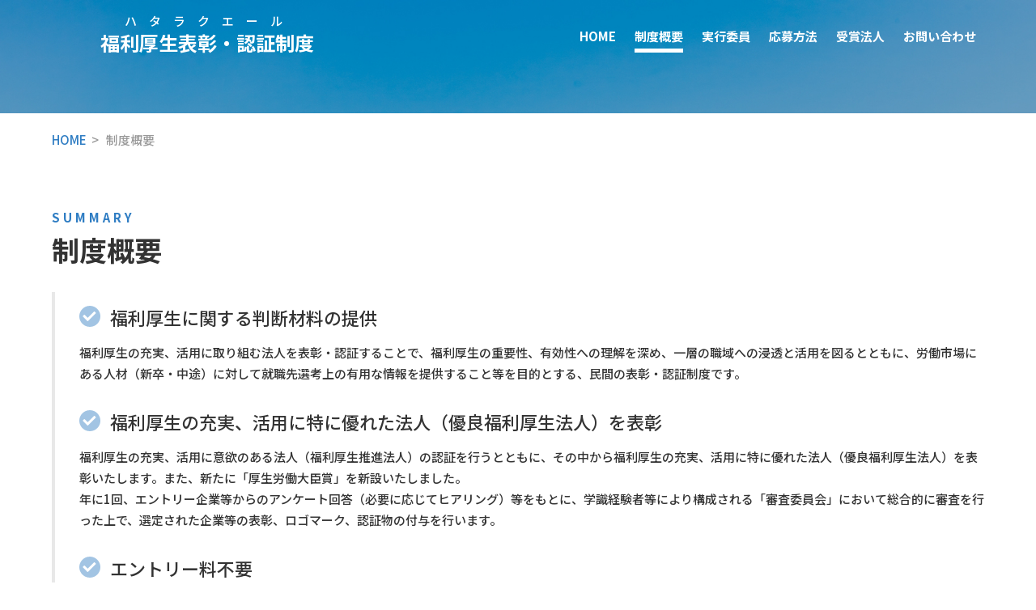

--- FILE ---
content_type: text/html; charset=UTF-8
request_url: https://fukurikosei-hyosyo.com/sumally/
body_size: 10125
content:
<!doctype html>
<html lang="ja">
<head>
<meta http-equiv="X-UA-Compatible" content="IE=edge" />
<meta http-equiv="Content-Type" content="text/html; charset=UTF-8">



<meta name="viewport" content="width=device-width,user-scalable=no,maximum-scale=1" />

<link rel="stylesheet" href="https://fukurikosei-hyosyo.com/wp-content/themes/fukurikoseihyosyo/common.css" >

<link rel="stylesheet" media="screen and (min-width:1000px)" href="https://fukurikosei-hyosyo.com/wp-content/themes/fukurikoseihyosyo/style.css?20251215" />
<link rel="stylesheet" media="screen and (max-width: 999px) and (min-width: 701px)" href="https://fukurikosei-hyosyo.com/wp-content/themes/fukurikoseihyosyo/t-style.css?202512">
<link rel="stylesheet" media="screen and (max-width: 700px) and (min-width: 0px)" href="https://fukurikosei-hyosyo.com/wp-content/themes/fukurikoseihyosyo/s-style.css?2025121">


<link rel="stylesheet" href="//code.ionicframework.com/ionicons/2.0.1/css/ionicons.min.css">
<link href="https://fonts.googleapis.com/css?family=Noto+Sans+JP:400,500,700,900&display=swap&subset=japanese" rel="stylesheet">
<link href="https://fonts.googleapis.com/earlyaccess/roundedmplus1c.css" rel="stylesheet" />
<link rel="stylesheet" href="https://fukurikosei-hyosyo.com/wp-content/themes/fukurikoseihyosyo/overlay-menu.css" >
<link rel="stylesheet" href="https://fukurikosei-hyosyo.com/wp-content/themes/fukurikoseihyosyo/swiper.min.css" type="text/css">
<link rel="stylesheet" href="https://fukurikosei-hyosyo.com/wp-content/themes/fukurikoseihyosyo/form.css" >

	<style>img:is([sizes="auto" i], [sizes^="auto," i]) { contain-intrinsic-size: 3000px 1500px }</style>
	
		<!-- All in One SEO 4.9.3 - aioseo.com -->
		<title>制度概要 | 福利厚生表彰・認証制度 | 福利厚生の充実・活用に力を入れる企業を表彰</title>
	<meta name="robots" content="max-image-preview:large" />
	<link rel="canonical" href="https://fukurikosei-hyosyo.com/sumally/" />
	<meta name="generator" content="All in One SEO (AIOSEO) 4.9.3" />

		<!-- Google tag (gtag.js) -->
<script async src="https://www.googletagmanager.com/gtag/js?id=UA-176062604-1"></script>
<script>
 window.dataLayer = window.dataLayer || [];
 function gtag(){dataLayer.push(arguments);}
 gtag('js', new Date());

 gtag('config', 'UA-176062604-1');
</script>

<!-- Google tag (gtag.js) -->
<script async src="https://www.googletagmanager.com/gtag/js?id=G-TZQR1NLK1T"></script>
<script>
  window.dataLayer = window.dataLayer || [];
  function gtag(){dataLayer.push(arguments);}
  gtag('js', new Date());

  gtag('config', 'G-TZQR1NLK1T');
</script>
		<meta property="og:locale" content="ja_JP" />
		<meta property="og:site_name" content="福利厚生表彰・認証制度 | 福利厚生の充実・活用に力を入れる企業を表彰 | 福利厚生の一層の普及・発展を目的に、優れた福利厚生を実施する企業・団体・自治体（以下、法人）およびこれから福利厚生の充実を図ろうとする意欲ある法人を表彰・認証する「福利厚生表彰・認証制度」" />
		<meta property="og:type" content="article" />
		<meta property="og:title" content="制度概要 | 福利厚生表彰・認証制度 | 福利厚生の充実・活用に力を入れる企業を表彰" />
		<meta property="og:url" content="https://fukurikosei-hyosyo.com/sumally/" />
		<meta property="article:published_time" content="2019-11-26T11:16:52+00:00" />
		<meta property="article:modified_time" content="2025-12-15T00:40:31+00:00" />
		<meta name="twitter:card" content="summary" />
		<meta name="twitter:title" content="制度概要 | 福利厚生表彰・認証制度 | 福利厚生の充実・活用に力を入れる企業を表彰" />
		<script type="application/ld+json" class="aioseo-schema">
			{"@context":"https:\/\/schema.org","@graph":[{"@type":"BreadcrumbList","@id":"https:\/\/fukurikosei-hyosyo.com\/sumally\/#breadcrumblist","itemListElement":[{"@type":"ListItem","@id":"https:\/\/fukurikosei-hyosyo.com#listItem","position":1,"name":"\u30db\u30fc\u30e0","item":"https:\/\/fukurikosei-hyosyo.com","nextItem":{"@type":"ListItem","@id":"https:\/\/fukurikosei-hyosyo.com\/sumally\/#listItem","name":"\u5236\u5ea6\u6982\u8981"}},{"@type":"ListItem","@id":"https:\/\/fukurikosei-hyosyo.com\/sumally\/#listItem","position":2,"name":"\u5236\u5ea6\u6982\u8981","previousItem":{"@type":"ListItem","@id":"https:\/\/fukurikosei-hyosyo.com#listItem","name":"\u30db\u30fc\u30e0"}}]},{"@type":"Organization","@id":"https:\/\/fukurikosei-hyosyo.com\/#organization","name":"\u682a\u5f0f\u4f1a\u793e\u52b4\u52d9\u7814\u7a76\u6240","description":"\u798f\u5229\u539a\u751f\u306e\u4e00\u5c64\u306e\u666e\u53ca\u30fb\u767a\u5c55\u3092\u76ee\u7684\u306b\u3001\u512a\u308c\u305f\u798f\u5229\u539a\u751f\u3092\u5b9f\u65bd\u3059\u308b\u4f01\u696d\u30fb\u56e3\u4f53\u30fb\u81ea\u6cbb\u4f53\uff08\u4ee5\u4e0b\u3001\u6cd5\u4eba\uff09\u304a\u3088\u3073\u3053\u308c\u304b\u3089\u798f\u5229\u539a\u751f\u306e\u5145\u5b9f\u3092\u56f3\u308d\u3046\u3068\u3059\u308b\u610f\u6b32\u3042\u308b\u6cd5\u4eba\u3092\u8868\u5f70\u30fb\u8a8d\u8a3c\u3059\u308b\u300c\u798f\u5229\u539a\u751f\u8868\u5f70\u30fb\u8a8d\u8a3c\u5236\u5ea6\u300d","url":"https:\/\/fukurikosei-hyosyo.com\/","logo":{"@type":"ImageObject","url":"https:\/\/fukurikosei-hyosyo.com\/wp-content\/uploads\/2020\/02\/logo.gif","@id":"https:\/\/fukurikosei-hyosyo.com\/sumally\/#organizationLogo","width":174,"height":38},"image":{"@id":"https:\/\/fukurikosei-hyosyo.com\/sumally\/#organizationLogo"}},{"@type":"WebPage","@id":"https:\/\/fukurikosei-hyosyo.com\/sumally\/#webpage","url":"https:\/\/fukurikosei-hyosyo.com\/sumally\/","name":"\u5236\u5ea6\u6982\u8981 | \u798f\u5229\u539a\u751f\u8868\u5f70\u30fb\u8a8d\u8a3c\u5236\u5ea6 | \u798f\u5229\u539a\u751f\u306e\u5145\u5b9f\u30fb\u6d3b\u7528\u306b\u529b\u3092\u5165\u308c\u308b\u4f01\u696d\u3092\u8868\u5f70","inLanguage":"ja","isPartOf":{"@id":"https:\/\/fukurikosei-hyosyo.com\/#website"},"breadcrumb":{"@id":"https:\/\/fukurikosei-hyosyo.com\/sumally\/#breadcrumblist"},"datePublished":"2019-11-26T20:16:52+09:00","dateModified":"2025-12-15T09:40:31+09:00"},{"@type":"WebSite","@id":"https:\/\/fukurikosei-hyosyo.com\/#website","url":"https:\/\/fukurikosei-hyosyo.com\/","name":"\u798f\u5229\u539a\u751f\u8868\u5f70\u30fb\u8a8d\u8a3c\u5236\u5ea6 | \u798f\u5229\u539a\u751f\u306e\u5145\u5b9f\u30fb\u6d3b\u7528\u306b\u529b\u3092\u5165\u308c\u308b\u4f01\u696d\u3092\u8868\u5f70","alternateName":"\u798f\u5229\u539a\u751f\u8868\u5f70\u30fb\u8a8d\u8a3c\u5236\u5ea6","description":"\u798f\u5229\u539a\u751f\u306e\u4e00\u5c64\u306e\u666e\u53ca\u30fb\u767a\u5c55\u3092\u76ee\u7684\u306b\u3001\u512a\u308c\u305f\u798f\u5229\u539a\u751f\u3092\u5b9f\u65bd\u3059\u308b\u4f01\u696d\u30fb\u56e3\u4f53\u30fb\u81ea\u6cbb\u4f53\uff08\u4ee5\u4e0b\u3001\u6cd5\u4eba\uff09\u304a\u3088\u3073\u3053\u308c\u304b\u3089\u798f\u5229\u539a\u751f\u306e\u5145\u5b9f\u3092\u56f3\u308d\u3046\u3068\u3059\u308b\u610f\u6b32\u3042\u308b\u6cd5\u4eba\u3092\u8868\u5f70\u30fb\u8a8d\u8a3c\u3059\u308b\u300c\u798f\u5229\u539a\u751f\u8868\u5f70\u30fb\u8a8d\u8a3c\u5236\u5ea6\u300d","inLanguage":"ja","publisher":{"@id":"https:\/\/fukurikosei-hyosyo.com\/#organization"}}]}
		</script>
		<!-- All in One SEO -->

<script type="text/javascript">
/* <![CDATA[ */
window._wpemojiSettings = {"baseUrl":"https:\/\/s.w.org\/images\/core\/emoji\/16.0.1\/72x72\/","ext":".png","svgUrl":"https:\/\/s.w.org\/images\/core\/emoji\/16.0.1\/svg\/","svgExt":".svg","source":{"concatemoji":"https:\/\/fukurikosei-hyosyo.com\/wp-includes\/js\/wp-emoji-release.min.js"}};
/*! This file is auto-generated */
!function(s,n){var o,i,e;function c(e){try{var t={supportTests:e,timestamp:(new Date).valueOf()};sessionStorage.setItem(o,JSON.stringify(t))}catch(e){}}function p(e,t,n){e.clearRect(0,0,e.canvas.width,e.canvas.height),e.fillText(t,0,0);var t=new Uint32Array(e.getImageData(0,0,e.canvas.width,e.canvas.height).data),a=(e.clearRect(0,0,e.canvas.width,e.canvas.height),e.fillText(n,0,0),new Uint32Array(e.getImageData(0,0,e.canvas.width,e.canvas.height).data));return t.every(function(e,t){return e===a[t]})}function u(e,t){e.clearRect(0,0,e.canvas.width,e.canvas.height),e.fillText(t,0,0);for(var n=e.getImageData(16,16,1,1),a=0;a<n.data.length;a++)if(0!==n.data[a])return!1;return!0}function f(e,t,n,a){switch(t){case"flag":return n(e,"\ud83c\udff3\ufe0f\u200d\u26a7\ufe0f","\ud83c\udff3\ufe0f\u200b\u26a7\ufe0f")?!1:!n(e,"\ud83c\udde8\ud83c\uddf6","\ud83c\udde8\u200b\ud83c\uddf6")&&!n(e,"\ud83c\udff4\udb40\udc67\udb40\udc62\udb40\udc65\udb40\udc6e\udb40\udc67\udb40\udc7f","\ud83c\udff4\u200b\udb40\udc67\u200b\udb40\udc62\u200b\udb40\udc65\u200b\udb40\udc6e\u200b\udb40\udc67\u200b\udb40\udc7f");case"emoji":return!a(e,"\ud83e\udedf")}return!1}function g(e,t,n,a){var r="undefined"!=typeof WorkerGlobalScope&&self instanceof WorkerGlobalScope?new OffscreenCanvas(300,150):s.createElement("canvas"),o=r.getContext("2d",{willReadFrequently:!0}),i=(o.textBaseline="top",o.font="600 32px Arial",{});return e.forEach(function(e){i[e]=t(o,e,n,a)}),i}function t(e){var t=s.createElement("script");t.src=e,t.defer=!0,s.head.appendChild(t)}"undefined"!=typeof Promise&&(o="wpEmojiSettingsSupports",i=["flag","emoji"],n.supports={everything:!0,everythingExceptFlag:!0},e=new Promise(function(e){s.addEventListener("DOMContentLoaded",e,{once:!0})}),new Promise(function(t){var n=function(){try{var e=JSON.parse(sessionStorage.getItem(o));if("object"==typeof e&&"number"==typeof e.timestamp&&(new Date).valueOf()<e.timestamp+604800&&"object"==typeof e.supportTests)return e.supportTests}catch(e){}return null}();if(!n){if("undefined"!=typeof Worker&&"undefined"!=typeof OffscreenCanvas&&"undefined"!=typeof URL&&URL.createObjectURL&&"undefined"!=typeof Blob)try{var e="postMessage("+g.toString()+"("+[JSON.stringify(i),f.toString(),p.toString(),u.toString()].join(",")+"));",a=new Blob([e],{type:"text/javascript"}),r=new Worker(URL.createObjectURL(a),{name:"wpTestEmojiSupports"});return void(r.onmessage=function(e){c(n=e.data),r.terminate(),t(n)})}catch(e){}c(n=g(i,f,p,u))}t(n)}).then(function(e){for(var t in e)n.supports[t]=e[t],n.supports.everything=n.supports.everything&&n.supports[t],"flag"!==t&&(n.supports.everythingExceptFlag=n.supports.everythingExceptFlag&&n.supports[t]);n.supports.everythingExceptFlag=n.supports.everythingExceptFlag&&!n.supports.flag,n.DOMReady=!1,n.readyCallback=function(){n.DOMReady=!0}}).then(function(){return e}).then(function(){var e;n.supports.everything||(n.readyCallback(),(e=n.source||{}).concatemoji?t(e.concatemoji):e.wpemoji&&e.twemoji&&(t(e.twemoji),t(e.wpemoji)))}))}((window,document),window._wpemojiSettings);
/* ]]> */
</script>
<style id='wp-emoji-styles-inline-css' type='text/css'>

	img.wp-smiley, img.emoji {
		display: inline !important;
		border: none !important;
		box-shadow: none !important;
		height: 1em !important;
		width: 1em !important;
		margin: 0 0.07em !important;
		vertical-align: -0.1em !important;
		background: none !important;
		padding: 0 !important;
	}
</style>
<link rel='stylesheet' id='wp-block-library-css' href='https://fukurikosei-hyosyo.com/wp-includes/css/dist/block-library/style.min.css' type='text/css' media='all' />
<style id='classic-theme-styles-inline-css' type='text/css'>
/*! This file is auto-generated */
.wp-block-button__link{color:#fff;background-color:#32373c;border-radius:9999px;box-shadow:none;text-decoration:none;padding:calc(.667em + 2px) calc(1.333em + 2px);font-size:1.125em}.wp-block-file__button{background:#32373c;color:#fff;text-decoration:none}
</style>
<link rel='stylesheet' id='aioseo/css/src/vue/standalone/blocks/table-of-contents/global.scss-css' href='https://fukurikosei-hyosyo.com/wp-content/plugins/all-in-one-seo-pack/dist/Lite/assets/css/table-of-contents/global.e90f6d47.css' type='text/css' media='all' />
<style id='global-styles-inline-css' type='text/css'>
:root{--wp--preset--aspect-ratio--square: 1;--wp--preset--aspect-ratio--4-3: 4/3;--wp--preset--aspect-ratio--3-4: 3/4;--wp--preset--aspect-ratio--3-2: 3/2;--wp--preset--aspect-ratio--2-3: 2/3;--wp--preset--aspect-ratio--16-9: 16/9;--wp--preset--aspect-ratio--9-16: 9/16;--wp--preset--color--black: #000000;--wp--preset--color--cyan-bluish-gray: #abb8c3;--wp--preset--color--white: #ffffff;--wp--preset--color--pale-pink: #f78da7;--wp--preset--color--vivid-red: #cf2e2e;--wp--preset--color--luminous-vivid-orange: #ff6900;--wp--preset--color--luminous-vivid-amber: #fcb900;--wp--preset--color--light-green-cyan: #7bdcb5;--wp--preset--color--vivid-green-cyan: #00d084;--wp--preset--color--pale-cyan-blue: #8ed1fc;--wp--preset--color--vivid-cyan-blue: #0693e3;--wp--preset--color--vivid-purple: #9b51e0;--wp--preset--gradient--vivid-cyan-blue-to-vivid-purple: linear-gradient(135deg,rgba(6,147,227,1) 0%,rgb(155,81,224) 100%);--wp--preset--gradient--light-green-cyan-to-vivid-green-cyan: linear-gradient(135deg,rgb(122,220,180) 0%,rgb(0,208,130) 100%);--wp--preset--gradient--luminous-vivid-amber-to-luminous-vivid-orange: linear-gradient(135deg,rgba(252,185,0,1) 0%,rgba(255,105,0,1) 100%);--wp--preset--gradient--luminous-vivid-orange-to-vivid-red: linear-gradient(135deg,rgba(255,105,0,1) 0%,rgb(207,46,46) 100%);--wp--preset--gradient--very-light-gray-to-cyan-bluish-gray: linear-gradient(135deg,rgb(238,238,238) 0%,rgb(169,184,195) 100%);--wp--preset--gradient--cool-to-warm-spectrum: linear-gradient(135deg,rgb(74,234,220) 0%,rgb(151,120,209) 20%,rgb(207,42,186) 40%,rgb(238,44,130) 60%,rgb(251,105,98) 80%,rgb(254,248,76) 100%);--wp--preset--gradient--blush-light-purple: linear-gradient(135deg,rgb(255,206,236) 0%,rgb(152,150,240) 100%);--wp--preset--gradient--blush-bordeaux: linear-gradient(135deg,rgb(254,205,165) 0%,rgb(254,45,45) 50%,rgb(107,0,62) 100%);--wp--preset--gradient--luminous-dusk: linear-gradient(135deg,rgb(255,203,112) 0%,rgb(199,81,192) 50%,rgb(65,88,208) 100%);--wp--preset--gradient--pale-ocean: linear-gradient(135deg,rgb(255,245,203) 0%,rgb(182,227,212) 50%,rgb(51,167,181) 100%);--wp--preset--gradient--electric-grass: linear-gradient(135deg,rgb(202,248,128) 0%,rgb(113,206,126) 100%);--wp--preset--gradient--midnight: linear-gradient(135deg,rgb(2,3,129) 0%,rgb(40,116,252) 100%);--wp--preset--font-size--small: 13px;--wp--preset--font-size--medium: 20px;--wp--preset--font-size--large: 36px;--wp--preset--font-size--x-large: 42px;--wp--preset--spacing--20: 0.44rem;--wp--preset--spacing--30: 0.67rem;--wp--preset--spacing--40: 1rem;--wp--preset--spacing--50: 1.5rem;--wp--preset--spacing--60: 2.25rem;--wp--preset--spacing--70: 3.38rem;--wp--preset--spacing--80: 5.06rem;--wp--preset--shadow--natural: 6px 6px 9px rgba(0, 0, 0, 0.2);--wp--preset--shadow--deep: 12px 12px 50px rgba(0, 0, 0, 0.4);--wp--preset--shadow--sharp: 6px 6px 0px rgba(0, 0, 0, 0.2);--wp--preset--shadow--outlined: 6px 6px 0px -3px rgba(255, 255, 255, 1), 6px 6px rgba(0, 0, 0, 1);--wp--preset--shadow--crisp: 6px 6px 0px rgba(0, 0, 0, 1);}:where(.is-layout-flex){gap: 0.5em;}:where(.is-layout-grid){gap: 0.5em;}body .is-layout-flex{display: flex;}.is-layout-flex{flex-wrap: wrap;align-items: center;}.is-layout-flex > :is(*, div){margin: 0;}body .is-layout-grid{display: grid;}.is-layout-grid > :is(*, div){margin: 0;}:where(.wp-block-columns.is-layout-flex){gap: 2em;}:where(.wp-block-columns.is-layout-grid){gap: 2em;}:where(.wp-block-post-template.is-layout-flex){gap: 1.25em;}:where(.wp-block-post-template.is-layout-grid){gap: 1.25em;}.has-black-color{color: var(--wp--preset--color--black) !important;}.has-cyan-bluish-gray-color{color: var(--wp--preset--color--cyan-bluish-gray) !important;}.has-white-color{color: var(--wp--preset--color--white) !important;}.has-pale-pink-color{color: var(--wp--preset--color--pale-pink) !important;}.has-vivid-red-color{color: var(--wp--preset--color--vivid-red) !important;}.has-luminous-vivid-orange-color{color: var(--wp--preset--color--luminous-vivid-orange) !important;}.has-luminous-vivid-amber-color{color: var(--wp--preset--color--luminous-vivid-amber) !important;}.has-light-green-cyan-color{color: var(--wp--preset--color--light-green-cyan) !important;}.has-vivid-green-cyan-color{color: var(--wp--preset--color--vivid-green-cyan) !important;}.has-pale-cyan-blue-color{color: var(--wp--preset--color--pale-cyan-blue) !important;}.has-vivid-cyan-blue-color{color: var(--wp--preset--color--vivid-cyan-blue) !important;}.has-vivid-purple-color{color: var(--wp--preset--color--vivid-purple) !important;}.has-black-background-color{background-color: var(--wp--preset--color--black) !important;}.has-cyan-bluish-gray-background-color{background-color: var(--wp--preset--color--cyan-bluish-gray) !important;}.has-white-background-color{background-color: var(--wp--preset--color--white) !important;}.has-pale-pink-background-color{background-color: var(--wp--preset--color--pale-pink) !important;}.has-vivid-red-background-color{background-color: var(--wp--preset--color--vivid-red) !important;}.has-luminous-vivid-orange-background-color{background-color: var(--wp--preset--color--luminous-vivid-orange) !important;}.has-luminous-vivid-amber-background-color{background-color: var(--wp--preset--color--luminous-vivid-amber) !important;}.has-light-green-cyan-background-color{background-color: var(--wp--preset--color--light-green-cyan) !important;}.has-vivid-green-cyan-background-color{background-color: var(--wp--preset--color--vivid-green-cyan) !important;}.has-pale-cyan-blue-background-color{background-color: var(--wp--preset--color--pale-cyan-blue) !important;}.has-vivid-cyan-blue-background-color{background-color: var(--wp--preset--color--vivid-cyan-blue) !important;}.has-vivid-purple-background-color{background-color: var(--wp--preset--color--vivid-purple) !important;}.has-black-border-color{border-color: var(--wp--preset--color--black) !important;}.has-cyan-bluish-gray-border-color{border-color: var(--wp--preset--color--cyan-bluish-gray) !important;}.has-white-border-color{border-color: var(--wp--preset--color--white) !important;}.has-pale-pink-border-color{border-color: var(--wp--preset--color--pale-pink) !important;}.has-vivid-red-border-color{border-color: var(--wp--preset--color--vivid-red) !important;}.has-luminous-vivid-orange-border-color{border-color: var(--wp--preset--color--luminous-vivid-orange) !important;}.has-luminous-vivid-amber-border-color{border-color: var(--wp--preset--color--luminous-vivid-amber) !important;}.has-light-green-cyan-border-color{border-color: var(--wp--preset--color--light-green-cyan) !important;}.has-vivid-green-cyan-border-color{border-color: var(--wp--preset--color--vivid-green-cyan) !important;}.has-pale-cyan-blue-border-color{border-color: var(--wp--preset--color--pale-cyan-blue) !important;}.has-vivid-cyan-blue-border-color{border-color: var(--wp--preset--color--vivid-cyan-blue) !important;}.has-vivid-purple-border-color{border-color: var(--wp--preset--color--vivid-purple) !important;}.has-vivid-cyan-blue-to-vivid-purple-gradient-background{background: var(--wp--preset--gradient--vivid-cyan-blue-to-vivid-purple) !important;}.has-light-green-cyan-to-vivid-green-cyan-gradient-background{background: var(--wp--preset--gradient--light-green-cyan-to-vivid-green-cyan) !important;}.has-luminous-vivid-amber-to-luminous-vivid-orange-gradient-background{background: var(--wp--preset--gradient--luminous-vivid-amber-to-luminous-vivid-orange) !important;}.has-luminous-vivid-orange-to-vivid-red-gradient-background{background: var(--wp--preset--gradient--luminous-vivid-orange-to-vivid-red) !important;}.has-very-light-gray-to-cyan-bluish-gray-gradient-background{background: var(--wp--preset--gradient--very-light-gray-to-cyan-bluish-gray) !important;}.has-cool-to-warm-spectrum-gradient-background{background: var(--wp--preset--gradient--cool-to-warm-spectrum) !important;}.has-blush-light-purple-gradient-background{background: var(--wp--preset--gradient--blush-light-purple) !important;}.has-blush-bordeaux-gradient-background{background: var(--wp--preset--gradient--blush-bordeaux) !important;}.has-luminous-dusk-gradient-background{background: var(--wp--preset--gradient--luminous-dusk) !important;}.has-pale-ocean-gradient-background{background: var(--wp--preset--gradient--pale-ocean) !important;}.has-electric-grass-gradient-background{background: var(--wp--preset--gradient--electric-grass) !important;}.has-midnight-gradient-background{background: var(--wp--preset--gradient--midnight) !important;}.has-small-font-size{font-size: var(--wp--preset--font-size--small) !important;}.has-medium-font-size{font-size: var(--wp--preset--font-size--medium) !important;}.has-large-font-size{font-size: var(--wp--preset--font-size--large) !important;}.has-x-large-font-size{font-size: var(--wp--preset--font-size--x-large) !important;}
:where(.wp-block-post-template.is-layout-flex){gap: 1.25em;}:where(.wp-block-post-template.is-layout-grid){gap: 1.25em;}
:where(.wp-block-columns.is-layout-flex){gap: 2em;}:where(.wp-block-columns.is-layout-grid){gap: 2em;}
:root :where(.wp-block-pullquote){font-size: 1.5em;line-height: 1.6;}
</style>
<link rel='stylesheet' id='contact-form-7-css' href='https://fukurikosei-hyosyo.com/wp-content/plugins/contact-form-7/includes/css/styles.css' type='text/css' media='all' />
<script type="text/javascript" src="https://fukurikosei-hyosyo.com/wp-includes/js/jquery/jquery.min.js" id="jquery-core-js"></script>
<script type="text/javascript" src="https://fukurikosei-hyosyo.com/wp-includes/js/jquery/jquery-migrate.min.js" id="jquery-migrate-js"></script>
<script type="text/javascript" src="https://fukurikosei-hyosyo.com/wp-content/themes/fukurikoseihyosyo/js/modernizr-2.8.3.min.js" id="modernizr-2.8.3.min-js"></script>
<script type="text/javascript" src="https://fukurikosei-hyosyo.com/wp-content/themes/fukurikoseihyosyo/js/responsive-overlay-menu.js" id="responsive-overlay-menu-js"></script>
<link rel="https://api.w.org/" href="https://fukurikosei-hyosyo.com/wp-json/" /><link rel="alternate" title="JSON" type="application/json" href="https://fukurikosei-hyosyo.com/wp-json/wp/v2/pages/11" /><link rel="EditURI" type="application/rsd+xml" title="RSD" href="https://fukurikosei-hyosyo.com/xmlrpc.php?rsd" />
<link rel='shortlink' href='https://fukurikosei-hyosyo.com/?p=11' />
<link rel="alternate" title="oEmbed (JSON)" type="application/json+oembed" href="https://fukurikosei-hyosyo.com/wp-json/oembed/1.0/embed?url=https%3A%2F%2Ffukurikosei-hyosyo.com%2Fsumally%2F" />
<link rel="alternate" title="oEmbed (XML)" type="text/xml+oembed" href="https://fukurikosei-hyosyo.com/wp-json/oembed/1.0/embed?url=https%3A%2F%2Ffukurikosei-hyosyo.com%2Fsumally%2F&#038;format=xml" />

<script src="https://fukurikosei-hyosyo.com/wp-content/themes/fukurikoseihyosyo/js/swiper.min.js"></script>
<script src="https://fukurikosei-hyosyo.com/wp-content/themes/fukurikoseihyosyo/js/smoothScroll.js"></script>
<script src="https://fukurikosei-hyosyo.com/wp-content/themes/fukurikoseihyosyo/js/common.js"></script>

<!--[if lt IE 9]>
<script src="http://css3-mediaqueries-js.googlecode.com/svn/trunk/css3-mediaqueries.js"></script>
<![endif]-->

</head>
<body>


<header>
<div class="cont01">
<div id="logo"><p class="b_logo">ハタラクエール</p><h1><a href="https://fukurikosei-hyosyo.com">福利厚生表彰・認証制度</a></h1></div>



<nav>
<div id="pc_nav">
<div class="menu-gnav-container"><ul id="menu-gnav" class="menu"><li id="menu-item-33" class="menu-item menu-item-type-custom menu-item-object-custom menu-item-home menu-item-33"><a href="https://fukurikosei-hyosyo.com/">HOME</a></li>
<li id="menu-item-35" class="menu-item menu-item-type-post_type menu-item-object-page current-menu-item page_item page-item-11 current_page_item menu-item-has-children menu-item-35"><a href="https://fukurikosei-hyosyo.com/sumally/" aria-current="page">制度概要</a>
<ul class="sub-menu">
	<li id="menu-item-36" class="menu-item menu-item-type-post_type menu-item-object-page menu-item-36"><a href="https://fukurikosei-hyosyo.com/sumally/examination/">審査基準</a></li>
	<li id="menu-item-37" class="menu-item menu-item-type-post_type menu-item-object-page menu-item-37"><a href="https://fukurikosei-hyosyo.com/sumally/judging/">審査委員会</a></li>
</ul>
</li>
<li id="menu-item-38" class="menu-item menu-item-type-post_type menu-item-object-page menu-item-38"><a href="https://fukurikosei-hyosyo.com/executive/">実行委員</a></li>
<li id="menu-item-39" class="menu-item menu-item-type-post_type menu-item-object-page menu-item-39"><a href="https://fukurikosei-hyosyo.com/entry/">応募方法</a></li>
<li id="menu-item-354" class="menu-item menu-item-type-post_type menu-item-object-page menu-item-has-children menu-item-354"><a href="https://fukurikosei-hyosyo.com/award-companies/">受賞法人</a>
<ul class="sub-menu">
	<li id="menu-item-1108" class="menu-item menu-item-type-custom menu-item-object-custom menu-item-1108"><a href="/award-companies/#youtube">YouTube</a></li>
	<li id="menu-item-1107" class="menu-item menu-item-type-custom menu-item-object-custom menu-item-1107"><a href="/award-companies/#companies-list">受賞法人リスト</a></li>
</ul>
</li>
<li id="menu-item-850" class="menu-item menu-item-type-custom menu-item-object-custom menu-item-850"><a href="https://form.rouken.com/hataraku-pr">お問い合わせ</a></li>
</ul></div>
<div class="clearfix"></div>
</div>
</nav>
<div class="clearfix"></div>
</div>
</header>

<!--ここからスマホメニュー-->
<div class="menu-btn"><a class="btn-open" href="javascript:void(0)"></a></div>

<div class="overlay">
<div class="menu-cont">
<ul class="sp_nav">

<li><a href="https://fukurikosei-hyosyo.com">HOME</a></li>
<li><a href="https://fukurikosei-hyosyo.com/sumally/">制度概要</a>
<ul class="spsubnav">
<li><a href="https://fukurikosei-hyosyo.com/sumally/examination">審査基準</a></li>
<li><a href="https://fukurikosei-hyosyo.com/sumally/judging">審査委員会</a></li>
</ul>
</li>
<li><a href="https://fukurikosei-hyosyo.com/executive/">実行委員会</a></li>
<li><a href="https://fukurikosei-hyosyo.com/entry/">応募方法</a></li>
<li><a href="https://fukurikosei-hyosyo.com/award-companies/">表彰法人</a>
<ul class="spsubnav">
<li><a href="https://fukurikosei-hyosyo.com/award-companies/#youtube">YouTube</a></li>
<li><a href="https://fukurikosei-hyosyo.com/award-companies/#companies-list">受賞法人リスト</a></li>
</ul>
</li>
<li><a href="https://fukurikosei-hyosyo.com/contact/">お問い合わせ</a></li>

</ul>
</div>
</div>


<div class="subhd"></div>


<div class="cont01">
<div id="pankuzu">
<!-- ◀ 固定ページでの表示を指示 -->
    <a href="https://fukurikosei-hyosyo.com">HOME</a>&nbsp;&nbsp;>&nbsp;&nbsp;
        制度概要</div><!--pankuzu/end-->
</div>



<div class="cont01 co_p">
<div class="entitle">SUMMARY</div>
<h2 class="titleh2">制度概要</h2>
<div class="txtbox">
<ul class="check">
<li>
<h3>福利厚生に関する判断材料の提供</h3>
<p>福利厚生の充実、活用に取り組む法人を表彰・認証することで、福利厚生の重要性、有効性への理解を深め、一層の職域への浸透と活用を図るとともに、労働市場にある人材（新卒・中途）に対して就職先選考上の有用な情報を提供すること等を目的とする、民間の表彰・認証制度です。
</li>
<li>
<h3>福利厚生の充実、活用に特に優れた法人（優良福利厚生法人）を表彰</h3>
<p>福利厚生の充実、活用に意欲のある法人（福利厚生推進法人）の認証を行うとともに、その中から福利厚生の充実、活用に特に優れた法人（優良福利厚生法人）を表彰いたします。また、新たに「厚生労働大臣賞」を新設いたしました。<br />
年に1回、エントリー企業等からのアンケート回答（必要に応じてヒアリング）等をもとに、学識経験者等により構成される「審査委員会」において総合的に審査を行った上で、選定された企業等の表彰、ロゴマーク、認証物の付与を行います。
</li>
<li>
<h3>エントリー料不要</h3>
<p>応募・審査に一切費用はかかりません。
</li>
</ul>
</div>
</div>
<div class="bg_gray" id="benefits">
<div class="co_p cont01">
<div class="inner">
<div class="entitle">BENEFITS</div>
<h2 class="titleh2">受賞によって期待される効果</h2>
<div class="txtbox">
労働市場が売り手市場で推移する中で、採用戦略が重要な経営課題となっています。そうした中、就職先選びでは福利厚生に注文する人が増えています。<br />
就活中の大学生が会社選びに当たって、決め手としたのは「福利厚生が手厚い」でした。
</div>
<div class="txt_center co_p2"><img decoding="async" src="/wp-content/themes/fukurikoseihyosyo/images/graph.png" alt="「大手企業の選考に参加した決め手は何か」グラフ" /></div>
<div class="txtbox">
<ul class="check">
<li>
<h3>企業・団体・自治体等の法人側</h3>
<p>表彰または認証を受けることで、学生や転職者の採用において有利に働くことが期待されます。
</li>
<li>
<h3>学生等の求職側</h3>
<p>優良な福利厚生を実施し、「社員を大切にしよう」としている企業等が客観的に表されることで就職先選びの確かな材料となります。
</li>
</ul>
</div>
</div>
</div>
</div>
<p><!--#benefits/end--></p>
<div class="co_p cont01">
<ul class="btnlist">
<li>
<a href="examination">審査基準を見る</a>
</li>
<li>
<a href="judging">審査委員会について</a>
</li>
</ul>
<div class="clearfix"></div>
</div>




<div id="totop"><a href="#nav"></a></div>



<div id="contact">
<div class="co_p cont01">
<div class="entitle">ENTRY</div>
<h2 class="titleh2">応募方法</h2>
<span><div class="textwidget custom-html-widget"><p>福利厚生表彰・認証に応募される場合には、<br>応募用紙（エクセルファイル）をダウンロードの上、<br class="sp_none"/>所定の事項を入力して、応募フォームから送信下さい。</p>
<!--<br><br>（ハタラクエール2024の応募期間は終了しました。<br>ハタラクエール2025の応募開始は2024年10月を予定しています）。-->
<!--<div class="co_t2">
<ul class="btnlist">
<li>
<a href="https://fukurikosei-hyosyo.com/entry/">応募用紙（ハタラクエール2024の応募期間は終了しました。現在はダウンロードできません）</a>
</li>
<li>
<a href="https://fukurikosei-hyosyo.com/entry/">応募フォーム（ハタラクエール2024の応募期間は終了しました。現在はご覧いただけません）</a>
</li>
</ul>
<div class="clearfix"></div>
</div>--></div></span>


</div>
</div>

<footer>
<div class="cont01">
<div id="ft_info">
<div class="co_p2">
<div class="entitle">COMPANY</div>
<h2>運営：福利厚生表彰・認証制度実行委員会</h2>
<!-- <h2>運営：福利厚生表彰・認証制度実行委員会<br />事務局：㈱労務研究所</h2> -->

<div class="secretariat">
    <div class="company2">
        <p style="margin-bottom:10px;">事務局：株式会社労務研究所</a></p>
    </div>
<!--<p>e-mail：jimukyoku@fukurikosei-hyosyo.com<br />-->
お問い合わせは<a href="https://form.rouken.com/hataraku-pr">「お問い合わせ」</a>からお願いいたします。</p>
</div>

<!-- <p>e-mail：jimukyoku@fukurikosei-hyosyo.com</a><br />
電話：<a href="tel:0335835830">03-3583-5830</a> 　福利厚生表彰制度係</p> -->
</div>
</div>


<div id="ft_nav">
<div class="co_p2">
<div class="entitle">SITEMAP</div>
<div class="menu-fnav1-container"><ul id="menu-fnav1" class="menu"><li id="menu-item-43" class="menu-item menu-item-type-custom menu-item-object-custom menu-item-home menu-item-43"><a href="https://fukurikosei-hyosyo.com/">HOME</a></li>
<li id="menu-item-40" class="menu-item menu-item-type-post_type menu-item-object-page current-menu-item page_item page-item-11 current_page_item menu-item-has-children menu-item-40"><a href="https://fukurikosei-hyosyo.com/sumally/" aria-current="page">制度概要</a>
<ul class="sub-menu">
	<li id="menu-item-42" class="menu-item menu-item-type-post_type menu-item-object-page menu-item-42"><a href="https://fukurikosei-hyosyo.com/sumally/examination/">審査基準</a></li>
	<li id="menu-item-41" class="menu-item menu-item-type-post_type menu-item-object-page menu-item-41"><a href="https://fukurikosei-hyosyo.com/sumally/judging/">審査委員会</a></li>
</ul>
</li>
</ul></div><div class="menu-fnav2-container"><ul id="menu-fnav2" class="menu"><li id="menu-item-44" class="menu-item menu-item-type-post_type menu-item-object-page menu-item-has-children menu-item-44"><a href="https://fukurikosei-hyosyo.com/executive/">実行委員</a>
<ul class="sub-menu">
	<li id="menu-item-45" class="menu-item menu-item-type-post_type_archive menu-item-object-memberlist menu-item-45"><a href="https://fukurikosei-hyosyo.com/memberlist/">実行委員一覧</a></li>
</ul>
</li>
<li id="menu-item-356" class="menu-item menu-item-type-post_type menu-item-object-page menu-item-356"><a href="https://fukurikosei-hyosyo.com/award-companies/">受賞法人</a></li>
</ul></div><div class="menu-fnav3-container"><ul id="menu-fnav3" class="menu"><li id="menu-item-47" class="menu-item menu-item-type-post_type menu-item-object-page menu-item-47"><a href="https://fukurikosei-hyosyo.com/entry/">応募方法</a></li>
<li id="menu-item-50" class="menu-item menu-item-type-post_type menu-item-object-page menu-item-50"><a href="https://fukurikosei-hyosyo.com/news/">NEWS</a></li>
<li id="menu-item-849" class="menu-item menu-item-type-custom menu-item-object-custom menu-item-849"><a href="https://form.rouken.com/hataraku-pr">お問い合わせ</a></li>
</ul></div><div class="clearfix"></div>
</div>
</div>

<div class="clearfix"></div>
<div id="copyright">Copyright © .福利厚生表彰・認証制度実行委員会  All Rights Reserved.</div>
</div>
</footer>

<script type="speculationrules">
{"prefetch":[{"source":"document","where":{"and":[{"href_matches":"\/*"},{"not":{"href_matches":["\/wp-*.php","\/wp-admin\/*","\/wp-content\/uploads\/*","\/wp-content\/*","\/wp-content\/plugins\/*","\/wp-content\/themes\/fukurikoseihyosyo\/*","\/*\\?(.+)"]}},{"not":{"selector_matches":"a[rel~=\"nofollow\"]"}},{"not":{"selector_matches":".no-prefetch, .no-prefetch a"}}]},"eagerness":"conservative"}]}
</script>
<script type="text/javascript" src="https://fukurikosei-hyosyo.com/wp-includes/js/dist/hooks.min.js" id="wp-hooks-js"></script>
<script type="text/javascript" src="https://fukurikosei-hyosyo.com/wp-includes/js/dist/i18n.min.js" id="wp-i18n-js"></script>
<script type="text/javascript" id="wp-i18n-js-after">
/* <![CDATA[ */
wp.i18n.setLocaleData( { 'text direction\u0004ltr': [ 'ltr' ] } );
/* ]]> */
</script>
<script type="text/javascript" src="https://fukurikosei-hyosyo.com/wp-content/plugins/contact-form-7/includes/swv/js/index.js" id="swv-js"></script>
<script type="text/javascript" id="contact-form-7-js-translations">
/* <![CDATA[ */
( function( domain, translations ) {
	var localeData = translations.locale_data[ domain ] || translations.locale_data.messages;
	localeData[""].domain = domain;
	wp.i18n.setLocaleData( localeData, domain );
} )( "contact-form-7", {"translation-revision-date":"2025-11-30 08:12:23+0000","generator":"GlotPress\/4.0.3","domain":"messages","locale_data":{"messages":{"":{"domain":"messages","plural-forms":"nplurals=1; plural=0;","lang":"ja_JP"},"This contact form is placed in the wrong place.":["\u3053\u306e\u30b3\u30f3\u30bf\u30af\u30c8\u30d5\u30a9\u30fc\u30e0\u306f\u9593\u9055\u3063\u305f\u4f4d\u7f6e\u306b\u7f6e\u304b\u308c\u3066\u3044\u307e\u3059\u3002"],"Error:":["\u30a8\u30e9\u30fc:"]}},"comment":{"reference":"includes\/js\/index.js"}} );
/* ]]> */
</script>
<script type="text/javascript" id="contact-form-7-js-before">
/* <![CDATA[ */
var wpcf7 = {
    "api": {
        "root": "https:\/\/fukurikosei-hyosyo.com\/wp-json\/",
        "namespace": "contact-form-7\/v1"
    }
};
/* ]]> */
</script>
<script type="text/javascript" src="https://fukurikosei-hyosyo.com/wp-content/plugins/contact-form-7/includes/js/index.js" id="contact-form-7-js"></script>
</body>
</html>


--- FILE ---
content_type: text/css
request_url: https://fukurikosei-hyosyo.com/wp-content/themes/fukurikoseihyosyo/common.css
body_size: 1598
content:
/*
Theme Name: fukurikoseihyosyo
Theme URI: https://fukurikosei-hyosyo.com
Description: fukurikoseihyosyo記事
Version: 1.0
Author: fukurikoseihyosyo
Author URI: https://fukurikosei-hyosyo.com
*/




/********************************************
 * reset
 ********************************************/
html, body, div, span, applet, object, iframe,
h1, h2, h3, h4, h5, h6, p, blockquote, pre,
a, abbr, acronym, address, big, cite, code,
del, dfn, em, img, ins, kbd, q, s, samp,
small, strike, strong, sub, sup, tt, var,
b, u, i, center,
dl, dt, dd, ol, ul, li,
fieldset, form, label, legend,
table, caption, tbody, tfoot, thead, tr, th, td {
	padding: 0;
	margin:0;
	font-family: 'Noto Sans JP', sans-serif;
	font-size: 100%;
	font-weight:500;
}

@media all and (-ms-high-contrast: none) {
  *::-ms-backdrop, html, body, div, span, applet, object, iframe,
h1, h2, h3, h4, h5, h6, p, blockquote, pre,
a, abbr, acronym, address, big, cite, code,
del, dfn, em, img, ins, kbd, q, s, samp,
small, strike, strong, sub, sup, tt, var,
b, u, i, center,
dl, dt, dd, ol, ul, li,
fieldset, form, label, legend,
table, caption, tbody, tfoot, thead, tr, th, td {
	padding: 0;
	margin:0;
	font-family: "ヒラギノ角ゴ Pro W3", "小塚ゴシック Pro R", "メイリオ", "ＭＳ Ｐゴシック", "Hiragino Kaku Gothic Pro", "KozGoPro-Regular", "Meiryo", "MS PGothic", "MS UI Gothic", Osaka, sans-serif;
	font-size: 100%;
}
}
h1, h2, h3, h4, h5, h6 ,th{ font-weight:normal;}
body{ background-color:#FFFFFF; color:#333333;}
dd{ display:block;}
ol, ul{
	list-style: none;
}
a img{ border:0;}
em{ font-style:normal;}

/********************************************
 * opacity
 ********************************************/
a:hover img{
	filter:alpha(opacity=80);
	-moz-opacity:0.80;
	opacity:0.80;
}

/********************************************
 * clearfix
 ********************************************/
.clearfix:after {
	content: ".";
	display: block;
	height: 0;
	clear: both;
	visibility: hidden;
}
.clearfix{ clear:both;}
* html .clearfix{ height:1%;}
.clearfix {
	display: block;
	line-height:0;
	height: 0px;
}
a {
	outline: none;
	color:#333333;
}
a:link {
     text-decoration: none;
 }
 a:visited {
	text-decoration: none;
	color: #333333;
 }
 a:hover {
	text-decoration: none;
	color: #2f7dc3;
 }

 a:active {
	text-decoration: none;
	color: #2f7dc3;
 }
 
 
/********************************************
 * color
 ********************************************/

/* 白色 */
.txt_white {
	color: #FFFFFF;
}

/* 黒色 */
.txt_black {
	color: #000;
}

/* ゴールド */
.txt_gold {
 color:#917f34;
}

/* ブラウン */
.txt_brown {
	color: #990000;
}

/* 赤色 */
.txt_red {
	color: #FF3333;
}

/* 黄色 */
.txt_yellow {
 color:#FC0;
}

/* 緑色 */
.txt_green {
	color: #3abe85;
}

/* 青色 */
.txt_blue {
	color: #2f7dc3;
}



/* オレンジ */
.txt_orange {
	color: #ff8d30;
}

/********************************************
 * txt
 ********************************************/

.txt_10 {
	font-size:10px;
}

.txt_12 {
	font-size:12px;
	line-height:20px;
}

.txt_14 {
	font-size:14px;
	line-height:24px;
}

.txt_16 {
	font-size:16px;
}

.txt_18 {
	font-size:18px;
}
.txt_bold{
	font-weight: bold;
}

.lh20{
	line-height: 20px;
}

.lh30{ line-height:30px;}

/********************************************
 * txtalign
 ********************************************/

/* テキストセンター揃え*/
.txt_center {
 text-align:center;
}

/* テキスト左揃え*/
.txt_left {
 text-align:left!important;
}

/* テキスト右揃え*/
.txt_right {
 text-align:right;
}


/********************************************
 * margin paddin
 ********************************************/
.mg5{ margin:5px;}
.mg10{ margin:10px;}
.mg20{ margin:20px;}

.mgt5{ margin-top:5px;}
.mgt10{ margin-top:10px;}
.mgt20{ margin-top:20px;}

.mgb5{ margin-bottom:5px;}
.mgb10{ margin-bottom:10px;}
.mgb20{ margin-bottom:20px;}

.mgr5{ margin-right:5px;}
.mgr10{ margin-right:10px;}
.mgr20{ margin-right:20px;}

.mgl5{ margin-left:5px;}
.mgl10{ margin-left:10px;}
.mgl20{ margin-left:20px;}
.mgl50{
	margin-left:50px;
}

.mgl8{ margin-left:8px;}

.pd5{ padding:5px;}
.pd10{ padding:10px;}
.pd20{padding:20px;}

.pdt5{ padding-top:5px;}
.pdt10{ padding-top:10px;}
.pdt15{ padding-top:15px;}
.pdt20{ padding-top:20px;}

.pdb5{ padding-bottom:5px;}
.pdb10{ padding-bottom:10px;}
.pdb20{ padding-bottom:20px;}

.pdr5{ padding-right:5px;}
.pdr10{ padding-right:10px;}
.pdr20{ padding-right:20px;}

.pdl5{ padding-left:5px;}
.pdl10{ padding-left:10px;}
.pdl20{ padding-left:20px;}

/********************************************
 * font
 ********************************************/


.bg_blue{
	background: #1d2088;
}
.bg_white {
	background: #ffffff;
}

.bg_black {
	background: #4a4a4a;
}

img{ 
max-width:100%;
height:auto;}


.txt_gray {
	color: #666666;
}
.bg_gray {
	background: #efefef;
}

.nowrap {
	white-space: nowrap;
}

.content_in_circle {
	font-size: 14px;
	display: inline-block;
	line-height: 1.25;
	padding-top: 1rem;
	font-weight: bold;
}

--- FILE ---
content_type: text/css
request_url: https://fukurikosei-hyosyo.com/wp-content/themes/fukurikoseihyosyo/style.css?20251215
body_size: 4381
content:
/*
Theme Name: fukurikoseihyosyo
Theme URI: https://fukurikosei-hyosyo.com
Description: fukurikoseihyosyo記事
Version: 1.0
Author: fukurikoseihyosyo
Author URI: https://fukurikosei-hyosyo.com
*/



body{
	line-height:26px;
	font-size:15px;
}

/******* management bar *******/
.customize-support header { margin-top: 32px !important; }


/********************************************
 * nav_header_footer
 ********************************************/





header {
	padding-top: 20px;
	padding-bottom: 20px;
	position: absolute;
	width: 100%;
	top: 0px;
	left: 0px;
	z-index: 10;
}
header h1 {
}
.sp_nav {
    display: none!important;
}

#pc_nav{
	float: right;
	width: 55%;
	text-align: right;
	margin-bottom: 5px;
	margin-top: 10px;
}
#pc_nav li {
	display: inline-block;
	padding-right: 20px;
	padding-left: 20px;
	position: relative!important;
}
#pc_nav li:last-child {
}
#pc_nav a {
	font-size: 15px;
	font-weight: bold;
	color: #FFFFFF;
	display: block;
	padding: 2px 0px;
	text-align: center;
	position: relative;
	text-decoration: none;
	-webkit-transition: all .5s ease;
	transition: all .5s ease;
	position: relative;
}

#pc_nav .current_page_item a,
#pc_nav .current-menu-item a,
#pc_nav a:hover{
	text-decoration:none;
	border-bottom: solid 5px #ffffff;
}


/*サブナビ*/
#pc_nav .sub-menu {
	position: absolute;
	display: none;
	width: 200px;
	background:#FFFFFF;
	z-index: 10;
	left: 10px;
	top: 30px;
	border: solid 1px #cccccc;
	box-shadow:0px 5px 5px rgba(0,0,0,0.16);
}

#pc_nav li .sub-menu ul{
  text-align: left;
}
#pc_nav li .sub-menu li {
	padding: 0px;
	border-right: none;
	box-sizing:border-box;
	display: block;
	padding-right: 0px;
	padding-left: 0px;
}


#pc_nav li .sub-menu li a{
	font-size: 14px;
	text-align: left;
	float: none;
	padding: 15px 15px 15px 20px;
	box-sizing:border-box;
	line-height: 18px;
	border-bottom: solid 1px #cccccc;
	color: #7a7a7a;
}



#pc_nav li#current .sub-menu a {
	border-bottom: 1px solid #e8e8e8;
}
#pc_nav li .sub-menu li:last-child a{
	border-bottom: none;
}

#pc_nav li#current .sub-menu a:hover,
#pc_nav li .sub-menu li a:hover{
	color:#2f7dc3;
}

#totop {
	position: fixed;
	bottom: 0px;
	right: 0px;
	z-index: 999;
	display: inline;
	font-size: 30px;
}
#totop a {
	display: inline-block;
	text-decoration: none;
	height: 40px;
	width: 45px;
	text-align: center;
	background: #333333;
	padding-top: 5px;    /* safari hack */
	-webkit-transition: all .2s linear 0s;
    -moz-transition: all .2s linear 0s;
    -o-transition: all .2s linear 0s;
    transition-property: all .2s linear 0s;
}
#totop a:after {
	color: #FFFFFF;
	content: "\f126";
	font-family: Ionicons;
	font-size:16px;
}
#totop a:hover {
	background: rgba(10,82,132,0.8);
} 

/********************************************
 * toppage
 ********************************************/
 
.cont01{
	width:1200px;
	margin:0 auto;
}
.cont02{
	width:850px;
	margin:0 auto;
}
.cont03{
	width:700px;
	margin:0 auto;
}
.co_p {
	padding-top: 70px;
	padding-bottom: 70px;
}
.co_p2 {
	padding-top: 40px;
	padding-bottom: 40px;
}
.co_t {
	padding-top: 70px;
}
.co_t2 {
	padding-top: 40px;
}
.co_t3{
	margin-left: 300px;
}


.pc_none{
	display:none;
}
#logo a {
	background: url(images/mark1.png) no-repeat left center;
	background-size:51px;
	padding-left: 60px;
	padding-top: 20px;
	padding-bottom: 20px;
	display: block;
	font-size: 24px;
	font-weight: bold;
	color: #FFFFFF;
	position: relative;
}
/* #logo a:before {
	content: url(images/fukurikosei-hyosho-logo-s.png);
	position: absolute;
	left: -1em;
	top: 0;
} */
#logo .b_logo {
	position: absolute;
	/* top: -0.125em; */
	top: -0.5em;
	left: calc(60px + 2em);
	color: #fff;
	letter-spacing: 1em;
}
.main {
	/* background: url(images/topbg.jpg) no-repeat center top; 20230208削除 */
	background: url(images/topbg.jpg) no-repeat center;
	background-size:cover;
	height: 800px;
	width: 100%;
	position: relative;
}
.subhd{
	background: url(images/topbg.jpg) no-repeat center top;
	background-size:cover;
	height: 140px;
	width: 100%;
	position: relative;
}
.maintxt {
	position: absolute;
  /*top: 50%;
  left: 50%;
  transform: translateY(-50%) translateX(-50%);
  -webkit- transform: translateY(-50%) translateX(-50%);*/
  top: 200px;
  left: 50%;
  transform: translateX(-50%);
  -webkit- transform: translateX(-50%);
}
.maintxt2 {
	width: 670px;
	/* padding-left: 120px; */
	padding-left: calc(76px + 2.5em);
	color: #FFFFFF;
	font-size: 15px;
	line-height: 26px;
	padding-top: 30px;
	font-weight: bold;
	/*text-shadow: 1px 1px 2px rgba(0,0,0,0.2);*/
}
.maintxt h1 {
	font-size: 54px;
	font-weight: bold;
	color: #FFFFFF;
	line-height: 75px;
	background: url(images/mark1.png) no-repeat left center;
	/* padding-left: 120px; */
	padding-left: calc(76px + 0.75em);
	padding-right: calc(76px + 0.75em);
	padding-top: 10px;
	padding-bottom: 10px;
	/*text-shadow: 1px 1px 2px rgba(0,0,0,0.2);*/
	white-space: nowrap;
	letter-spacing: 8px;
	position: relative;
}
.maintxt h1:before {
	/* content: url(images/fukurikosei-hyosho-logo.png); */
	content: url(images/hatarakuyell2026-excellent.png);
	position: absolute;
	left: 0.25em;
	top: calc(125px * 0.5 - 40px);
}
.maintxt h1:after {
	content: url(images/hatarakuyell2026-promotion.png);
	position: absolute;
	right: 0.5em;
	top: calc(125px * 0.5 - 40px);
}
.maintxt h1 span {
	font-size: 19px;
	font-weight: bold;
	color: #FFFFFF;
	line-height: 30px;
	display: block;
	/*text-shadow: 1px 1px 2px rgba(0,0,0,0.2);*/
	letter-spacing: 0px;
}
.maintxt_btn {
	text-align: center;
	margin-top: 10px;
}
.maintxt_btn a {
	color: #fff;
	border: 2px solid #fff;
	padding: 15px 0;
	display: block;
	font-weight: bold;
}
.maintxt .support {
	position: absolute;
    top: -2em;
    left: calc(50% - 10em / 2);
    letter-spacing: 0.5em;
    font-size: 27px;
    padding-bottom: 0.125rem;
    color: #f00;
    text-shadow: 1px 1px 1px rgba(255, 255, 255, 0.67);
}
.maintxt .h1_lead {
	position: absolute;
    top: -0.5em;
    /* left: calc(50% - 13em / 2 + 30px); */
	left: calc(50% - 13em / 2);
    color: #fff;
    font-size: 27px;
    letter-spacing: 1em;
}
.entitle {
	font-size: 15px;
	font-weight: bold;
	color: #2f7dc3;
	letter-spacing: 4px;
	margin-bottom: 5px;
}
#ft_info h2 {
	font-size: 28px;
	line-height: 44px;
	font-weight: bold;
	padding-bottom: 10px;
}

.secretariat {
	padding: 3px 3px;
	background-color: #f1f1f1;
}

.company {
	font-size: 28px;
	font-weight: bold;
	line-height: 44px;

}

.company2 {
	font-size: 8px;
	<!-- font-weight: bold; */ -->
	line-height: 44px;

}

footer {
	border-top: 2px solid #000000;
}
#ft_info {
	float: left;
	width: 60%;
	border-right: 2px solid #000000;
}
#ft_nav {
	float: right;
	width: 35%;
}
#ft_nav .menu-fnav1-container,
#ft_nav .menu-fnav2-container,
#ft_nav .menu-fnav3-container {
	display:inline-block;
	text-align:left;
	vertical-align: top;
	padding-left:3%;
}
#ft_nav .menu-fnav1-container,
#ft_nav .menu-fnav2-container{
	padding-right:12%;
}
#ft_nav ul li {
	display: block;
	padding-top: 5px;
	padding-bottom: 5px;
	font-weight: bold;
}
#ft_nav ul li ul li {
	padding-top: 5px;
	padding-bottom: 5px;
}
#ft_nav ul li ul li a {
	color:#777777;
	font-size:13px;
}
#ft_nav ul li ul li::before {
content:'ー' ;
display:inline;
	color:#777777;
	font-size:13px;
}
#copyright {
	font-size: 10px;
	font-weight: bold;
	color: #d3d3d3;
}
.titleh2 {
	font-size: 34px;
	line-height: 44px;
	font-weight: bold;
	padding-bottom: 30px;
}
#contact {
	background: #f1f1f1 url(images/bg1.jpg) no-repeat right center;
}
.img100 {
	width: 100%;
}

#logo {
	float: left;
	width: 40%;
	position: relative;
}
.topnews {
	display: table;
	width: 100%;
	border-bottom: 2px solid #333333;
	margin-bottom: 30px;
}
.newsclm1 {
	display: table-cell;
	width: 180px;
	text-align: center;
	padding: 20px 50px 30px;
}
.topnews h2 {
	font-size: 36px;
	margin-bottom: 0px;
}
.newsclm2 {
	display: table-cell;
	padding-left: 50px;
	border-left: 2px solid #333333;
	vertical-align: middle;
	padding-top: 20px;
	padding-bottom: 20px;
}
.btnlist li {
width:270px;
float:left;
}
.btn1 a,
.btnlist li a {
	display: block;
	padding-top: 15px;
	padding-bottom: 15px;
	font-weight: bold;
	text-align: center;
	-webkit-transition: all .5s ease;
	transition: all .5s ease;
}
.btn1 a {
	border: 2px solid #333333;
}
.btnlist li a {
	border-top: 2px solid #333333;
	border-bottom: 2px solid #333333;
	border-left: 2px solid #333333;
}
.btnlist li:last-child a {
	border-right: 2px solid #333333;
}
.btn1 a:hover,
.btnlist li:hover a {
	background: rgba(0,0,0,0.4);
	color:#FFFFFF;
}
.date {
	color: #2f7dc3;
	width: 120px;
	float: left;
}
.leftbtn,
.rightbtn{
	color: #2f7dc3;
	display:inline-block;
	padding-right:30px;
	font-weight: bold;
}
.newslist h3 {
	padding-left: 120px;
}
.newslist li {
	padding-top: 15px;
	padding-bottom: 15px;
}
.txtbox {
	padding-left: 30px;
	border-left: 4px solid #e8e8e8;
}
.img1 {
	float: right;
}
.midashi {
	font-size: 22px;
	line-height: 34px;
	display: inline-block;
	font-weight: bold;
	position: relative;
	margin-top: 20px;
	margin-bottom: 25px;
	padding: 5px 10px;
}
.midashi::before {
	content:'';
	display: inline-block;
	background: url(images/midashi1.png) no-repeat center top;
	width:40px;
	height:30px;
	/*position: absolute;
	width:30px;
	height:34px;
	top:0px;
	left:0px;*/
}

.midashi::after {
	content:'';
	display: inline-block;
	background: url(images/midashi2.png) no-repeat center bottom;
	width:40px;
	height:50px;
	/*position: absolute;
	width:30px;
	height:34px;
	bottom:0px;
	right:0px;*/
}
.txt1 {
	padding-right: 540px;
}
.inner {
	background: #FFFFFF;
	padding: 50px;
}
.year1 {
	font-size: 18px;
	color: #3abe85;
	font-weight: bold;
}
.year1.b_year {
	width: 25%;
	display: inline-block;
}
.year1.a_year {
	display: inline-block;
}
.zu1 {
	display: table;
	width: 100%;
	border-top: 1px solid #cccccc;
	position: relative;
	margin-top: 40px;
}

.zubox1,
.zubox2,
.zubox3,
.zubox4 {
	display: table-cell;
	vertical-align: top;
	padding: 50px 20px 20px;
	box-sizing:border-box;
}

.zubox1 {
	border-right: 1px solid #CCCCCC;
	width: 28%;
}
.zubox2 {
	border-right: 1px solid #CCCCCC;
	width: 28%;
}
.zubox3 {
	border-right: 1px solid #CCCCCC;
	width: 21%;
}
.zubox4 {
	width:24%;
}


.month1,
.month2,
.month3,
.month4 {
	font-size: 18px;
	font-weight: bold;
	color: #FFFFFF;
	background: #3abe85;
	position: absolute;
	width: 70px;
	padding-top: 5px;
	padding-bottom: 5px;
	text-align: center;
	top:-16px;
}
.month1 {
	left: 1%;
}
.month2 {
	left: 30%;
}
.month3 {
	left: 57%;
}
.month4 {
	left: 79%;
}
.zu1 h4,
.zu2 h4 {
	background: #e8e8e8;
	writing-mode: vertical-rl;
	white-space: nowrap;
	width: 50px;
	height:200px;
	position: relative;
	margin-right: 5px;
}
.zu1 h4 {
	float: left;
}
.zu2 h4 {
display: inline-block;
vertical-align: middle;
}
.zu1 h4 span,
.zu2 h4 span {
	font-size: 16px;
	font-weight: bold;
	line-height: 16px;
	position:absolute;
	top:50%;
	left:50%;
	transform:translate(-50%, -50%);
}
.point {
	background: #a2c4e3;
	height: 75px;
	width: 75px;
	line-height: 75px;
	font-weight: bold;
	color: #FFFFFF;
	text-align: center;
	display: inline-block;
	border-radius: 50%;
	-webkit-border-radius: 50%;
	-moz-border-radius: 50%;
	font-size: 16px;
	margin-right: 10px;
	margin-left: 10px;
}


.first-start {
	font-weight: bold;
	display: inline-block;
	font-size: 14px;
	width:20px;
	line-height: 16px;
	vertical-align: top;
	float: left;
	margin-right: 1px;
}

.zu1 .point {
	vertical-align: top;
}
.zu2 .point {
	vertical-align: middle;
}
.zutxt1 {
	font-weight: bold;
	display: inline-block;
	font-size: 14px;
	width:20px;
	line-height: 16px;
	vertical-align: top;
	float: right;
	margin-right: -10px;
}
.zutxt2,
.zutxt4 {
	font-size: 13px;
	line-height: 20px;
	padding-top: 4px;
	display: inline-block;
	padding-left: 10px;
}
.zutxt2 {
	display: inline-block;
	padding-left: 10px;
	width: 190px;
}
.zutxt4 {
	display: block;
}
.zutxt5 {
	display: inline-block;
	text-align: left;
	vertical-align: middle;
	padding-left: 20px;
	padding-top: 5px;
	padding-bottom: 5px;
}
.zutxt3 {
	font-size: 16px;
	font-weight: bold;
	display: inline-block;
	vertical-align: middle;
}
.s-insert_h4 {
	display: none;
}
.zu1 h4.insert_h4 {
	float: right;
}
.txt_m {
	font-size: 14px;
	font-weight: bold;
}
.table1 {
	border-bottom: 1px solid #CCCCCC;
	border-left: 1px solid #CCCCCC;
}
.table1 th {
	background: #efefef;
	width: 30%;
	font-size: 16px;
	font-weight: bold;
	border-top: 1px solid #CCCCCC;
	border-right: 1px solid #CCCCCC;
}
.table1 td {
	width: 44%;
	padding: 10px 10px 10px 30px;
	box-sizing:border-box;
	border-top: 1px solid #CCCCCC;
	border-right: 1px solid #CCCCCC;
}
.table1 td.td_name {
	width: 26%;
}
.archivebox {
	width: 300px;
}
.postbtn {
	margin-top: 30px;
	padding-top: 30px;
	border-top: 1px solid #CCCCCC;
	padding-bottom: 30px;
}
#pankuzu {
	padding-top: 20px;
	color: #999999;
}
#pankuzu a {
	color: #2f7dc3;
}
.wid1 {
	width: 250px;
}
.check li {
	padding-top: 15px;
	padding-bottom: 15px;
}
.check2 li {
	padding-top: 8px;
	padding-bottom: 8px;
}
.check h3,
.check2 h3,
.check3 h3 {
	font-size: 22px;
	line-height: 32px;
	background: url(images/check.png) no-repeat left 2px;
	padding-left: 38px;
	font-weight: 500;
}
.check3 h3 {
	background: none;
}
.txt_b{
	font-size: 22px;
	line-height: 32px;
	font-weight: bold;
}
.check h3 {
	padding-bottom: 15px;
}

.table2,
.table3 {
	background: #efefef;
	border-bottom: 1px solid #CCCCCC;
	border-left: 1px solid #CCCCCC;
	border-right: 1px solid #CCCCCC;
}
.table2 dt,
.table3 dt {
	font-weight: bold;
	background: #efefef;
	border-top: 1px solid #CCCCCC;
	box-sizing:border-box;
	float: left;
}
.table2 dt {
	padding: 15px 15px 15px 30px;
	width: 320px;
}
.table3 dt {
	padding: 15px;
	width: 200px;
}
.table2 dd,
.table3 dd {
	background: #ffffff;
	border-top: 1px solid #CCCCCC;
	border-left: 1px solid #CCCCCC;
}
.table2 dd {
	padding: 15px 15px 15px 30px;
	margin-left:320px;
}
.table3 dd {
	padding: 15px;
	margin-left:200px;
}
.zu2 li {
	width: 30%;
	display: inline-block;
	vertical-align: middle;
	background: url(images/arrow.png) no-repeat right center;
}
.zu2 li:last-child {
	background: none;
}
.zu2 {
	text-align: center;
}
.sign {
	font-weight: bold;
	text-align: right;
	padding-top: 15px;
}
.contactform dt {
	float: left;
	width: 180px;
	padding-top: 15px;
	padding-bottom: 15px;
	font-weight: bold;
}
.contactform dd {
	margin-left: 180px;
	padding-top: 15px;
	padding-bottom: 15px;
	width: 500px;
}
.contactform {
	margin-top: 20px;
	margin-bottom: 20px;
}

.memberlist {
	display:-webkit-box;
    display:-moz-box;
    display:-ms-flexbox;
    display:-webkit-flex;
    display:-moz-flex;
    display:flex;
    -webkit-box-lines:multiple;
    -moz-box-lines:multiple;
    -webkit-flex-wrap:wrap;
    -moz-flex-wrap:wrap;
    -ms-flex-wrap:wrap;
    flex-wrap:wrap;
}
.memberlist li {
	width: 33.33%;/*25%;*/
	box-sizing: border-box;
	vertical-align: top;
	padding-right: 15px;
	padding-left: 15px;
	padding-bottom: 20px;
	text-align: center;
	max-width: 300px;
}
.thumbimg {
	margin-bottom: 15px;
	margin-top: 15px;
}
.memberlist h3 {
	font-size: 16px;/*18px*/
	font-weight: bold;
	/*add*/
	text-align: center;
}
@media (min-width: 1280px) {
	.memberlist li {
		width: 25%;
	}
}

.check3{
  counter-reset: my-counter;
  list-style: none;
  padding: 0;
}
 
.check3 li {
	padding-top: 8px;
	padding-bottom: 8px;
	/*padding-left: 40px;*/
	position: relative;
}
.check3 li:before {
  content: counter(my-counter);
  counter-increment: my-counter;
  background-color: #a2c4e3;
  color: #ffffff;
  display: block;
  float: left;
  line-height: 27px;
  text-align: center;
  height: 27px;
  width: 27px;
  border-radius: 50%;
}
.olno{
	background-color: #a2c4e3;
	color: #ffffff;
	font-size:15px;
	display: inline-block;
	line-height: 27px;
	text-align: center;
	height: 27px;
	width: 27px;
	border-radius: 50%;
	vertical-align: top;
}
.txtbox2 {
	border: 10px solid #efefef;
	padding: 30px;
}
.thumbimg2 {
	float: left;
	width: 300px;
	/* padding-right:30px; */
}
.memberbox {
	/*padding-left: 340px;*/
}
.faceimg {
	float: left;
	width: 180px;
	margin-right: 30px;
}
.movie-guide{
	padding-left: 120px;
	width: 670px;
}

.movie-guide .bg-g {
	background-color: rgba(256, 256, 256, 0.88);
	padding: 1em;
}

.movie-guide .title {
	font-size: 1.5rem;
	text-align: center;
	margin-bottom: 1rem;
}

.movie-guide .l-img {
	width: 40%;
	display: inline-block;
}

.movie-guide .r-txt {
	width: 57%;
	display: inline-block;
	padding-left: 1em;
	vertical-align: top;
}
/* .movie-guide .r-txt .txt_blue::before {
	background-image: url(../themes/fukurikoseihyosyo/images/link-arrow.png); 	
} */


@media screen and (max-width: 1300px) {
.cont01{
	width: 90%;
}
.year1.b_year {
	width: 32%;
}
.zubox1,
.zubox2,
.zubox3
.zubox4 {
	padding: 50px 10px 10px;
}
.zubox1 {
	width: 34%;
}
.zubox2 {
	width: 25%;
}
.zubox3 {
	width: 24%;
}
.zubox4 {
	width: 24%;
}




.zutxt1 {
	margin-right: -5px;
}
.zutxt2 {
	width: 62%;
	float:left;
}
.zutxt3 {
	/* padding-left: 20px;
	padding-top:20px; */
}
.zutxt4 {
	padding-left: 20px;
}


.month2 {
	left: 37%;
}
.month3 {
	left: 60%;
}
.month4 {
	left: 85%;
}


#pc_nav{
	width: 60%;
}
#pc_nav li {
	padding-right: 10px;
	padding-left: 10px;
}
.maintxt h1 {
	font-size: 48px;
}
.img1 {
	width:400px;
}
.txt1 {
	padding-right: 440px;
}
}
.img2 {
	float: left;
	margin-right: 30px;
	margin-bottom: 20px;
}
.archivebox label{
display:none;
}
.archivebox h2{
display:inline-block;
font-weight:bold;
padding-right:10px;
}
.archivebox select{
	width:200px;
	display:inline-block;
}
.singlebox {
	padding-top: 20px;
	padding-bottom: 20px;
}

.singlebox h3 {
	font-size: 120%;
	font-weight: 600;
	display: inline-block;
	border-bottom: 3px solid #efefef;
}

.singlebox strong {
	font-weight: 700;
}


.sp_br{
	display:none;
}

--- FILE ---
content_type: text/css
request_url: https://fukurikosei-hyosyo.com/wp-content/themes/fukurikoseihyosyo/overlay-menu.css
body_size: 646
content:
@charset "UTF-8";

.menu-btn {
	  display: none;
}
.overlay {
    display: none;
}

@media screen and (max-width: 1000px) {

.menu-btn {
	position: fixed;
	top: 0px;
	right: 0px;
	z-index: 999;
	display: inline;
	font-size: 28px;
	text-align:center;
}
.menu-btn a {
    display: inline-block;
	background: rgba(0,0,0,0.8);
	height: 35px;
	width: 45px;
	padding-top:10px;
    text-decoration: none;
    /* safari hack */
}
.btn-open:after {
    color: #ffffff;
    content: "\f394";
    font-family: "Ionicons";
    -webkit-transition: all .2s linear 0s;
    -moz-transition: all .2s linear 0s;
    -o-transition: all .2s linear 0s;
    transition-property: all .2s linear 0s;
}
.btn-open:hover:after {
    color: #ffffff;
}
.btn-close:after {
    color: #ffffff;
    content: "\f2d7";
    font-family: "Ionicons";
    -webkit-transition: all .2s linear 0s;
    -moz-transition: all .2s linear 0s;
    -o-transition: all .2s linear 0s;
    transition-property: all .2s linear 0s;
}
.btn-close:hover:after {
    color: #ffffff;
}
/* OVERLAY */
.overlay {
    position: fixed;
    top: 0;
    z-index: 200;
   display: none;
    overflow: auto;
    width: 100%;
    height: 100%;
    background: rgba(0,0,0,0.9);
}
.overlay .menu-cont {
	max-width: 90%;
	margin-right: auto;
	margin-left: auto;
	margin-top: 60px;
}

.overlay ul {
	list-style: none;
	margin: 0px auto;
	padding: 0px;
	max-width: 600px;
}
.overlay .sp_nav {
	clear: both;
	float: none;
	padding-top: 20px;
}
.overlay .sp_nav a {
	font-size: 16px;
	font-weight: bold;
	color: #ffffff;
	border-top: 1px solid #d1d1d1;
	display: block;
	text-decoration: none;
	padding: 20px 20px 20px 50px;
	position:relative;
}

.overlay .sp_nav .spsubnav li a {
	font-size: 13px;
	font-weight: bold;
	color: #ffffff;
	border-top: none;
	display: block;
	text-decoration: none;
	padding: 10px;
	position:relative;
	border-right: 1px solid #d1d1d1;
	width:50%;
	box-sizing:border-box;
	float:left;
	text-align:center;
}
.overlay .sp_nav .spsubnav li:last-child a{
	border-right: none;
	border-bottom: none;
}

.overlay .sp_nav .spsubnav{
padding:15px 0px;
border-top: 1px solid #d1d1d1;
}
.overlay .sp_nav .spsubnav:after{
content:'';
display:block;
clear:both;

}
.overlay .sp_nav a:after {
    color: #ffffff;
    content: "\f125";
    font-family: "Ionicons";
	position: absolute;
	top:20px;
	left:10px;
    font-size: 16px;
}
.overlay .sp_nav .spsubnav a:after {
	display:none;
}
.overlay .sp_nav li:last-child a{
	border-bottom: 1px solid #d1d1d1;
}


}

--- FILE ---
content_type: text/css
request_url: https://fukurikosei-hyosyo.com/wp-content/themes/fukurikoseihyosyo/form.css
body_size: 1196
content:


/********************************************
 * form
 ********************************************/
input[type="text"],
input[type="tel"],
input[type="email"] {
	font-size: 15px;
	line-height:30px;
	height:34px;
	color:#555555;
	border:none;
	width:98%;
	text-indent:10px;
	background: #f7f7f7;
	padding: 2px 0;
	border-radius: 3px; 
	-webkit-border-radius: 3px; 
	-moz-border-radius: 3px;
	background-image: -webkit-gradient(linear, left top, left bottom, from(#f3f3f3), to(#f3f3f3;));
	background-image: -webkit-linear-gradient(left, #f3f3f3, #f3f3f3);
	}

textarea {
	border:none;
	padding: 5px;
	color:#555555;
	width:98%;
	font-size: 15px;
	background: #f7f7f7;
	border-radius: 3px; 
	-webkit-border-radius: 3px; 
	-moz-border-radius: 3px;
}
select{
	border-radius:0px!important;
	width: 98%;
	font-size:15px;
	height: 30px;
	line-height: 34px;
	text-indent: 5px;
	color: #333333;
	border:1px solid #c5c5c5;
	cursor: pointer;
	background-size:40px 60px;
	background: #f3f3f3;
}
.wpcf7-validation-errors{
	border-radius: 5px; 
	-webkit-border-radius: 5px; 
	-moz-border-radius: 5px;
	background:#ffe9dc;
	border:1px solid #ff4646!important;
	color:#FF0033;
	padding:20px!important;
}
.wpcf7-mail-sent-ok{
	border-radius: 5px; 
	-webkit-border-radius: 5px; 
	-moz-border-radius: 5px;
	background:#dcffde;
	border:1px solid #27d177!important;
	color:#22b768;
	padding:20px!important;
}
.wpcf7-list-item{
	margin-left:0px!important;
	padding-left:0px!important;
	padding-right:20px;
	padding-bottom:2px;
}
.p_check .wpcf7-list-item{
	padding-right:0px;
}

input[type=checkbox] {
  display: none;
}

.wpcf7-list-item-label {
	box-sizing: border-box;
	-webkit-transition: background-color 0.2s linear;
	transition: background-color 0.2s linear;
	position: relative;
	display: inline-block;
	margin: 0 20px 0px 0;
	padding: 8px 8px 8px 42px;
	border-radius: 3px;
	vertical-align: middle;
	cursor: pointer;
}

.wpcf7-list-item-label:hover:after {
  border-color: #5a3e24;
}
.wpcf7-list-item-label:after {
	-webkit-transition: border-color 0.2s linear;
	transition: border-color 0.2s linear;
	position: absolute;
	top: 50%;
	left: 15px;
	display: block;
	margin-top: -10px;
	width: 16px;
	height: 16px;
	border: 2px solid #c5c5c5;
	border-radius: 3px;
	content: '';
}


.wpcf7-list-item-label:before {
  -webkit-transition: opacity 0.2s linear;
  transition: opacity 0.2s linear;
  position: absolute;
  top: 50%;
  left: 21px;
  display: block;
  margin-top: -7px;
  width: 5px;
  height: 9px;
  border-right: 3px solid #5a3e24;
  border-bottom: 3px solid #5a3e24;
  content: '';
  opacity: 0;
  -webkit-transform: rotate(45deg);
  -ms-transform: rotate(45deg);
  transform: rotate(45deg);
}
input[type=checkbox]:checked + .wpcf7-list-item-label:before {
  opacity: 1;
}





/*ボタン*/
input[type="submit"] {
	background: rgb(255,255,255);
	background: -moz-linear-gradient(left,  rgba(255,255,255,1) 0%, rgba(255,255,255,1) 100%);
	background: -webkit-linear-gradient(left,  rgba(255,255,255,1) 0%,rgba(255,255,255,1) 100%);
	background: linear-gradient(to right,  rgba(255,255,255,1) 0%,rgba(255,255,255,1) 100%);
filter: progid:DXImageTransform.Microsoft.gradient( startColorstr='#ffffff', endColorstr='#ffffff',GradientType=1 );
	position: relative;
	margin:10px;
	border: 2px solid #333333;
	color:#333333;
	border-radius: 0px;
	-webkit-border-radius: 0px;
	-moz-border-radius: 0px;
	display: block;
	padding-top: 15px;
	padding-bottom: 15px;
	font-size: 16px!important;
	font-family: 'Noto Sans JP', sans-serif;
	font-weight: bold;
	line-height: 28px;
	font-weight: bold;
	text-align: center;
	width:270px;
}
input[type="submit"]:hover{
	background: rgba(0,0,0,0.4);
	background: -moz-linear-gradient(left,  rgba(0,0,0,0.4) 0%, rgba(0,0,0,0.41) 100%);
	background: -webkit-linear-gradient(left,  rgba(0,0,0,0.4) 0%,rgba(0,0,0,0.4) 100%);
	background: linear-gradient(to right,  rgba(0,0,0,0.4) 0%,rgba(0,0,0,0.4) 100%);
	border: 2px solid #333333;
	color:#FFFFFF;
}

/*送信後フォーム消す場合*/
form.sent .contactform,
form.sent .btn2,
form.sent p{
display:none!important;
}

@media screen and (max-width: 700px) {

input[type="submit"] {
	width:100%;
}
}

--- FILE ---
content_type: text/css
request_url: https://fukurikosei-hyosyo.com/wp-content/themes/fukurikoseihyosyo/t-style.css?202512
body_size: 4077
content:
/*
Theme Name: fukurikoseihyosyo
Theme URI: https://fukurikosei-hyosyo.com
Description: fukurikoseihyosyo記事
Version: 1.0
Author: fukurikoseihyosyo
Author URI: https://fukurikosei-hyosyo.com
*/



body{
	line-height:26px;
	font-size:15px;
	-webkit-text-size-adjust: 100%;/*文字サイズ自動調整させない*/
}

/******* management bar *******/
.customize-support header { margin-top: 46px !important; }
@media (min-width: 783px) {
	.customize-support header { margin-top: 32px !important; }
}

/********************************************
 * nav_header_footer
 ********************************************/





header {
	padding-top: 20px;
	padding-bottom: 20px;
	position: absolute;
	width: 100%;
	top: 0px;
	left: 0px;
	z-index: 10;
}
header h1 {
}
.sp_nav {
    
}

#pc_nav{
	/*float: right;
	width: 55%;
	text-align: right;
	margin-bottom: 5px;
	margin-top: 10px;*/
	display: none!important;
}
/*#pc_nav li {
	display: inline-block;
	padding-right: 20px;
	padding-left: 20px;
	position: relative!important;
}
#pc_nav li:last-child {
}
#pc_nav a {
	font-size: 15px;
	font-weight: bold;
	color: #FFFFFF;
	display: block;
	padding: 2px 0px;
	text-align: center;
	position: relative;
	text-decoration: none;
	-webkit-transition: all .5s ease;
	transition: all .5s ease;
	position: relative;
}

#pc_nav .current_page_item a,
#pc_nav .current-menu-item a,
#pc_nav a:hover{
	text-decoration:none;
	border-bottom: solid 5px #ffffff;
}



#pc_nav .sub-menu {
	position: absolute;
	display: none;
	width: 200px;
	background:#FFFFFF;
	z-index: 10;
	left: 10px;
	top: 30px;
	border: solid 1px #cccccc;
	box-shadow:0px 5px 5px rgba(0,0,0,0.16);
}

#pc_nav li .sub-menu ul{
  text-align: left;
}
#pc_nav li .sub-menu li {
	padding: 0px;
	border-right: none;
	box-sizing:border-box;
	display: block;
	padding-right: 0px;
	padding-left: 0px;
}
#pc_nav li .sub-menu li a{
	font-size: 14px;
	text-align: left;
	float: none;
	padding: 15px 15px 15px 20px;
	box-sizing:border-box;
	line-height: 18px;
	border-bottom: solid 1px #cccccc;
	color: #7a7a7a;
}
#pc_nav li#current .sub-menu a {
	border-bottom: 1px solid #e8e8e8;
}
#pc_nav li .sub-menu li:last-child a{
	border-bottom: none;
}

#pc_nav li#current .sub-menu a:hover,
#pc_nav li .sub-menu li a:hover{
	color:#2f7dc3;
}
*/
#totop {
	position: fixed;
	bottom: 0px;
	right: 0px;
	z-index: 999;
	display: inline;
	font-size: 30px;
}
#totop a {
	display: inline-block;
	text-decoration: none;
	height: 40px;
	width: 45px;
	text-align: center;
	background: #333333;
	padding-top: 5px;    /* safari hack */
	-webkit-transition: all .2s linear 0s;
    -moz-transition: all .2s linear 0s;
    -o-transition: all .2s linear 0s;
    transition-property: all .2s linear 0s;
}
#totop a:after {
	color: #FFFFFF;
	content: "\f126";
	font-family: Ionicons;
	font-size:16px;
}
#totop a:hover {
	background: rgba(10,82,132,0.8);
} 

/********************************************
 * toppage
 ********************************************/
 
.cont01{
	width:90%;
	margin:0 auto;
}
.cont02{
	width:90%;
	margin:0 auto;
}
.cont03{
	width:90%;
	margin:0 auto;
}
.co_p {
	padding-top: 70px;
	padding-bottom: 70px;
}
.co_p2 {
	padding-top: 40px;
	padding-bottom: 40px;
}
.co_t {
	padding-top: 70px;
}
.co_t2 {
	padding-top: 40px;
}



.pc_none{
	display:none;
}
#logo a {
	background: url(images/mark1.png) no-repeat left center;
	background-size:51px;
	/* padding-left: 60px; */
	padding-top: 20px;
	padding-bottom: 20px;
	display: block;
	font-size: 24px;
	font-weight: bold;
	color: #FFFFFF;
	position: relative;
}
/* #logo a:before {
	content: url(images/fukurikosei-hyosho-logo-s.png);
	position: absolute;
	left: -1em;
	top: 0;
} */
#logo .b_logo {
	position: absolute;
	/* top: 0em; */
	top: -0.25em;
	/* left: calc(60px + 2.5em); */
	left: 2.75em;
	color: #fff;
	letter-spacing: 1em;
	font-size: 14px;
}
.main {
	background: url(images/topbg.jpg) no-repeat center top;
	background-size:cover;
	height: 700px;
	width: 100%;
	position: relative;
}
.subhd{
	background: url(images/topbg.jpg) no-repeat center top;
	background-size:cover;
	height: 130px;
	width: 100%;
	position: relative;
}
.maintxt {
	position: absolute;
	/*top: 50%;
  left: 50%;
  transform: translateY(-50%) translateX(-50%);
  -webkit- transform: translateY(-50%) translateX(-50%);*/
  top: 120px;
	left: 50%;
	transform: translateX(-50%);
  -webkit- transform: translateX(-50%);
}
.maintxt2 {
	/* padding-left: 120px; */
	padding-left: calc(76px + 2em);
	color: #FFFFFF;
	font-size: 15px;
	line-height: 26px;
	padding-top: 20px;
	font-weight: bold;
	/*text-shadow: 1px 1px 2px rgba(0,0,0,0.2);*/
	width: 530px;
}
.maintxt h1 {
	/* font-size: 40px; */
	font-size: 36px;
	font-weight: bold;
	color: #FFFFFF;
	line-height: 70px;
	background: url(images/mark1.png) no-repeat left center;
	/* padding-left: 120px; */
	padding-left: calc(76px + 0.8em);
	padding-right: calc(76px + 0.8em);
	padding-top: 10px;
	padding-bottom: 10px;
	/*text-shadow: 1px 1px 2px rgba(0,0,0,0.2);*/
	white-space: nowrap;
	/* letter-spacing: 9px; */
	letter-spacing: 6px;
	position: relative;
}
.maintxt h1:before {
	/* content: url(images/fukurikosei-hyosho-logo.png); */
	content: url(images/hatarakuyell2026-excellent.png);
	position: absolute;
	left: 0.5em;
	top: calc(125px * 0.5 - 40px);
}
.maintxt h1:after {
	content: url(images/hatarakuyell2026-promotion.png);
	position: absolute;
	right: 0.75em;
	top: calc(125px * 0.5 - 40px);
}
.maintxt h1 span {
	font-size: 16px;
	font-weight: bold;
	color: #FFFFFF;
	line-height: 30px;
	display: block;
	/*text-shadow: 1px 1px 2px rgba(0,0,0,0.2);*/
	letter-spacing: 0px;
}
.maintxt_btn {
	text-align: center;
	margin-top: 10px;
}
.maintxt_btn a {
	color: #fff;
	border: 2px solid #fff;
	padding: 15px 0;
	display: block;
	font-weight: bold;
}
.maintxt .support {
	position: absolute;
    top: -2em;
    left: calc(50% - 10em / 2);
    letter-spacing: 0.5em;
    font-size: 18px;
    padding-bottom: 0.125rem;
    color: #f00;
    text-shadow: 1px 1px 1px rgba(255, 255, 255, 0.67);
}
.maintxt .h1_lead {
	position: absolute;
    top: -0.25em;
    /* left: calc(50% - 13em / 2 + 40px); */
	left: calc(50% - 13em / 2);
    color: #fff;
    font-size: 18px;
    letter-spacing: 1em;
}
.entitle {
	font-size: 15px;
	font-weight: bold;
	color: #2f7dc3;
	letter-spacing: 4px;
	margin-bottom: 5px;
}
#ft_info h2 {
	font-size: 22px;
	line-height: 40px;
	font-weight: bold;
	padding-bottom: 10px;
}
footer {
	border-top: 2px solid #000000;
}
#ft_info {
	float: left;
	width: 55%;
	padding-right:5%;
	border-right: 2px solid #000000;
}
#ft_nav {
	float: right;
	width: 35%;
}
#ft_nav .menu-fnav1-container,
#ft_nav .menu-fnav2-container,
#ft_nav .menu-fnav3-container {
	display:inline-block;
	text-align:left;
	vertical-align: top;
	padding-left:3%;
}
#ft_nav .menu-fnav1-container,
#ft_nav .menu-fnav2-container{
	padding-right:12%;
}
#ft_nav ul li {
	display: block;
	padding-top: 3px;
	padding-bottom: 3px;
	font-weight: bold;
}
#ft_nav ul li ul li {
	padding-top: 2px;
	padding-bottom: 2px;
}
#ft_nav ul li ul {
	padding-top: 2px;
	padding-bottom: 2px;
}
#ft_nav ul li ul li a {
	color:#777777;
	font-size:13px;
}
#ft_nav ul li ul li::before {
content:'ー' ;
display:inline;
	color:#777777;
	font-size:13px;
}
#copyright {
	font-size: 10px;
	font-weight: bold;
	color: #d3d3d3;
}
.titleh2 {
	font-size: 32px;
	line-height: 40px;
	font-weight: bold;
	padding-bottom: 30px;
}
#contact {
	background: #f1f1f1 url(images/bg1.jpg) no-repeat center center;
	background-size:cover;
}
.img100 {
	width: 100%;
}

#logo {
	float: left;
	width: 100%;
	position: relative;
}
.topnews {
	display: table;
	width: 100%;
	border-bottom: 2px solid #333333;
	margin-bottom: 30px;
}
.newsclm1 {
	display: table-cell;
	width: 180px;
	text-align: center;
	padding: 20px 40px 30px 0px;
}
.topnews h2 {
	font-size: 36px;
	margin-bottom: 0px;
}
.newsclm2 {
	display: table-cell;
	padding-left: 40px;
	border-left: 2px solid #333333;
	vertical-align: middle;
	padding-top: 20px;
	padding-bottom: 20px;
}
.btnlist li {
width:270px;
float:left;
}
.btn1 a,
.btnlist li a {
	display: block;
	padding-top: 15px;
	padding-bottom: 15px;
	font-weight: bold;
	text-align: center;
	-webkit-transition: all .5s ease;
	transition: all .5s ease;
}
.btn1 a {
	border: 2px solid #333333;
}
.btnlist li a {
	border-top: 2px solid #333333;
	border-bottom: 2px solid #333333;
	border-left: 2px solid #333333;
}
.btnlist li:last-child a {
	border-right: 2px solid #333333;
}
.btn1 a:hover,
.btnlist li:hover a {
	background: rgba(0,0,0,0.4);
	color:#FFFFFF;
}
.date {
	color: #2f7dc3;
	width: 120px;
	float: left;
}
.leftbtn,
.rightbtn{
	color: #2f7dc3;
	display:inline-block;
	padding-right:30px;
	font-weight: bold;
}
.newslist h3 {
	padding-left: 120px;
}
.newslist li {
	padding-top: 15px;
	padding-bottom: 15px;
}
.txtbox {
	padding-left: 25px;
	border-left: 4px solid #e8e8e8;
}
.img1 {
	float: right;
	width: 38%;
	margin-left: 4%;
}
.midashi {
	font-size: 20px;
	line-height: 30px;
	display: inline-block;
	font-weight: bold;
	position: relative;
	margin-top: 18px;
	margin-bottom: 20px;
	padding: 5px 10px;
}
.midashi::before {
	content:'';
	display: inline-block;
	background: url(images/midashi1.png) no-repeat center top;
	width:40px;
	height:30px;
	/*position: absolute;
	width:30px;
	height:34px;
	top:0px;
	left:0px;*/
}

.midashi::after {
	content:'';
	display: inline-block;
	background: url(images/midashi2.png) no-repeat center bottom;
	width:40px;
	height:50px;
	/*position: absolute;
	width:30px;
	height:34px;
	bottom:0px;
	right:0px;*/
}
.txt1 {
	padding-right: 0%;
}
.inner {
	background: #FFFFFF;
	padding: 50px;
}
.year1 {
	font-size: 18px;
	color: #3abe85;
	font-weight: bold;
}
.year1.b_year:after {
	content: "-2021年";
}
.year1.a_year {
	display: none;
}
.zu1 {
	position: relative;
	margin-top: 20px;
	border-left: 1px solid #CCCCCC;
	margin-left: 30px;
}

.zubox1,
.zubox2,
.zubox3,
.zubox4 {
	padding: 20px 40px;
	box-sizing:border-box;
}
.zubox1 {
	border-bottom: 1px solid #CCCCCC;
	position: relative;
}
.zubox2 {
	border-bottom: 1px solid #CCCCCC;
	position: relative;
}
.zubox3 {
	border-bottom: 1px solid #CCCCCC;
	position: relative;
}
.month1,
.month2,
.month3,
.month4 {
	font-size: 18px;
	font-weight: bold;
	color: #FFFFFF;
	background: #3abe85;
	width: 60px;
	padding-top: 5px;
	padding-bottom: 5px;
	text-align: center;
	position: absolute;
	left: -30px;
}
.month1 {

}
.month2 {
}
.month3 {
	/* top: 120px; */
	top: 20px;
}
.month4 {
	/* bottom: 20px; */
}
.zu1 h4,
.zu2 h4 {
	background: #e8e8e8;
	padding: 10px;
	margin-bottom: 10px;
}
.zu1 h4 {
	display: block;
	text-align: center;
}
.zu2 h4 {
	display: block;
}
.zu1 h4 span,
.zu2 h4 span {
	font-size: 16px;
	font-weight: bold;
	transform:translate(-50%, -50%);
}
.point {
	background: #a2c4e3;
	height: 75px;
	width: 75px;
	line-height: 75px;
	font-weight: bold;
	color: #FFFFFF;
	text-align: center;
	display: inline-block;
	border-radius: 50%;
	-webkit-border-radius: 50%;
	-moz-border-radius: 50%;
	font-size: 16px;
	margin-right: 20px;
}
.zu1 .point {
	vertical-align: middle;
}
.zu2 .point {
	display: block;
	margin-right: auto;
	margin-left: auto;
	margin-bottom: 10px;
}
.zutxt1 {
	font-weight: bold;
	display: block;
	font-size: 14px;
	margin-top: 20px;
}
.zutxt2,
.zutxt4 {
	font-size: 13px;
	line-height: 20px;
	padding-left: 10px;
	padding-top: 20px;
}
.zutxt2 {
	display: block;
}
.zutxt4 {
	display: block;
}
.zutxt5 {
	display: block;
	text-align: center;
	padding-top: 5px;
	padding-bottom: 5px;
}
.zutxt3 {
	font-size: 16px;
	font-weight: bold;
	display: inline-block;
	vertical-align: middle;
	padding-left: 20px;
}
.zu1 h4.s-insert_h4 {
	margin-top: 10px;
	margin-bottom: 0;
}
.zu1 h4.insert_h4 {
	display: none;
}

.txt_m {
	font-size: 14px;
	font-weight: bold;
}
.table1 {
	border-bottom: 1px solid #CCCCCC;
	border-left: 1px solid #CCCCCC;
	border-right: 1px solid #CCCCCC;
	width: 600px;
	margin: 0 auto;
}
.table1 tr {
	width: 100%!important;
	display:block;
	clear:both;
}
.table1 th {
	background: #efefef;
	width: 100%;
	display: block;
	font-size: 16px;
	font-weight: bold;
	border-top: 1px solid #CCCCCC;
	padding-top: 10px;
	padding-bottom: 10px;	
	
}
.table1 td {
	width: 320px !important;
	padding: 10px 15px;
	border-top: 1px solid #CCCCCC;
}
.archivebox {
	width: 300px;
}
.postbtn {
	margin-top: 30px;
	padding-top: 30px;
	border-top: 1px solid #CCCCCC;
	padding-bottom: 30px;
}
#pankuzu {
	padding-top: 20px;
	color: #999999;
}
#pankuzu a {
	color: #2f7dc3;
}
.wid1 {
	width: 250px;
}
.check li {
	padding-top: 15px;
	padding-bottom: 15px;
}
.check2 li {
	padding-top: 8px;
	padding-bottom: 8px;
}
.check h3,
.check2 h3,
.check3 h3 {
	font-size: 22px;
	line-height: 32px;
	background: url(images/check.png) no-repeat left 2px;
	padding-left: 38px;
	font-weight: 500;
}
.check3 h3 {
	background: none;
}
.txt_b{
	font-size: 22px;
	line-height: 32px;
	font-weight: bold;
}
.check h3 {
	padding-bottom: 15px;
}

.table2,
.table3 {
	background: #efefef;
	border-bottom: 1px solid #CCCCCC;
	border-left: 1px solid #CCCCCC;
	border-right: 1px solid #CCCCCC;
}
.table2 dt,
.table3 dt {
	font-weight: bold;
	background: #efefef;
	border-top: 1px solid #CCCCCC;
	box-sizing:border-box;
	float: left;
}
.table2 dt {
	padding: 15px 15px 15px 30px;
	width: 250px;
}
.table3 dt {
	padding: 15px;
	width: 200px;
}
.table2 dd,
.table3 dd {
	background: #ffffff;
	border-top: 1px solid #CCCCCC;
	border-left: 1px solid #CCCCCC;
}
.table2 dd {
	padding: 15px 15px 15px 30px;
	margin-left:250px;
}
.table3 dd {
	padding: 15px;
	margin-left:200px;
}
.zu2 li {
	width: 24%;
	display: inline-block;
	vertical-align: top;
	background: url(images/arrow.png) no-repeat right 20px;
	padding-right: 5%;
	padding-left: 3%;
}
.zu2 li:last-child {
	background: none;
}
.zu2 {
	text-align: center;
	margin-top: 30px;
}
.sign {
	font-weight: bold;
	text-align: right;
	padding-top: 15px;
}
.contactform dt {
	float: left;
	width: 180px;
	padding-top: 15px;
	padding-bottom: 15px;
	font-weight: bold;
}
.contactform dd {
	margin-left: 180px;
	padding-top: 15px;
	padding-bottom: 15px;
	width: 500px;
}
.contactform {
	margin-top: 20px;
	margin-bottom: 20px;
}

.memberlist {
	display:-webkit-box;
    display:-moz-box;
    display:-ms-flexbox;
    display:-webkit-flex;
    display:-moz-flex;
    display:flex;
    -webkit-box-lines:multiple;
    -moz-box-lines:multiple;
    -webkit-flex-wrap:wrap;
    -moz-flex-wrap:wrap;
    -ms-flex-wrap:wrap;
    flex-wrap:wrap;
}
.memberlist li {
	width: 50%;/*33.3%;*/
	box-sizing: border-box;
	vertical-align: top;
	padding-right: 15px;
	padding-left: 15px;
	padding-bottom: 20px;
}
.thumbimg {
	margin-bottom: 15px;
	margin-top: 15px;
}
.memberlist h3 {
	font-size: 16px;/*18px;*/
	font-weight: bold;
	/*add*/
	text-align: center;
}
@media (min-width: 880px) {
	.memberlist li {
		width: 33.33%;
	}
	.memberlist h3 {
		font-size: 14px;
	}
}

.check3{
  counter-reset: my-counter;
  list-style: none;
  padding: 0;
}
 
.check3 li {
	padding-top: 8px;
	padding-bottom: 8px;
	/*padding-left: 40px;*/
	position: relative;
}
.check3 li:before {
  content: counter(my-counter);
  counter-increment: my-counter;
  background-color: #a2c4e3;
  color: #ffffff;
  display: block;
  float: left;
  line-height: 27px;
  text-align: center;
  height: 27px;
  width: 27px;
  border-radius: 50%;
}
.olno{
	background-color: #a2c4e3;
	color: #ffffff;
	font-size:15px;
	display: inline-block;
	line-height: 27px;
	text-align: center;
	height: 27px;
	width: 27px;
	border-radius: 50%;
	vertical-align: top;
}
.txtbox2 {
	border: 10px solid #efefef;
	padding: 30px;
}
.thumbimg2 {
	float: left;
	width: 300px;
	padding-right:30px;
}
.memberbox {
	padding-left: 340px;
}
.faceimg {
	float: left;
	width: 180px;
	margin-right: 30px;
}

.img2 {
	float: left;
	margin-right: 30px;
	margin-bottom: 20px;
}
.archivebox label{
display:none;
}
.archivebox h2{
display:inline-block;
font-weight:bold;
padding-right:10px;
}
.archivebox select{
	width:200px;
	display:inline-block;
}
.singlebox {
	padding-top: 20px;
	padding-bottom: 20px;
}

.sp_br{
	display:none;
}


.movie-guide{
	padding-left: 120px;
	width: 530px;
}

.movie-guide .bg-g {
	background-color: rgba(256, 256, 256, 0.88);
	padding: 1em;
}

.movie-guide .title {
	font-size: 1.25rem;
	text-align: center;
	margin-bottom: 1rem;
}

.movie-guide .l-img {
	width: 40%;
	display: inline-block;
}

.movie-guide .r-txt {
	width: 56%;
	display: inline-block;
	padding-left: 1em;
	vertical-align: top;
	font-size: 0.875rem;
	line-height: 1.5;
}

--- FILE ---
content_type: text/css
request_url: https://fukurikosei-hyosyo.com/wp-content/themes/fukurikoseihyosyo/s-style.css?2025121
body_size: 4080
content:
/*
Theme Name: fukurikoseihyosyo
Theme URI: https://fukurikosei-hyosyo.com
Description: fukurikoseihyosyo記事
Version: 1.0
Author: fukurikoseihyosyo
Author URI: https://fukurikosei-hyosyo.com
*/



body{
	line-height:26px;
	font-size:15px;
	-webkit-text-size-adjust: 100%;/*文字サイズ自動調整させない*/
}
/******* management bar *******/
.customize-support header { margin-top: 46px !important; }

/********************************************
 * nav_header_footer
 ********************************************/





header {
	padding-top: 5px;
	position: absolute;
	width: 100%;
	top: 0px;
	left: 0px;
	z-index: 10;
}
header h1 {
}
.sp_nav {
    
}

#pc_nav{
	/*float: right;
	width: 55%;
	text-align: right;
	margin-bottom: 5px;
	margin-top: 10px;*/
	display: none!important;
}
/*#pc_nav li {
	display: inline-block;
	padding-right: 20px;
	padding-left: 20px;
	position: relative!important;
}
#pc_nav li:last-child {
}
#pc_nav a {
	font-size: 15px;
	font-weight: bold;
	color: #FFFFFF;
	display: block;
	padding: 2px 0px;
	text-align: center;
	position: relative;
	text-decoration: none;
	-webkit-transition: all .5s ease;
	transition: all .5s ease;
	position: relative;
}

#pc_nav .current_page_item a,
#pc_nav .current-menu-item a,
#pc_nav a:hover{
	text-decoration:none;
	border-bottom: solid 5px #ffffff;
}



#pc_nav .sub-menu {
	position: absolute;
	display: none;
	width: 200px;
	background:#FFFFFF;
	z-index: 10;
	left: 10px;
	top: 30px;
	border: solid 1px #cccccc;
	box-shadow:0px 5px 5px rgba(0,0,0,0.16);
}

#pc_nav li .sub-menu ul{
  text-align: left;
}
#pc_nav li .sub-menu li {
	padding: 0px;
	border-right: none;
	box-sizing:border-box;
	display: block;
	padding-right: 0px;
	padding-left: 0px;
}
#pc_nav li .sub-menu li a{
	font-size: 14px;
	text-align: left;
	float: none;
	padding: 15px 15px 15px 20px;
	box-sizing:border-box;
	line-height: 18px;
	border-bottom: solid 1px #cccccc;
	color: #7a7a7a;
}
#pc_nav li#current .sub-menu a {
	border-bottom: 1px solid #e8e8e8;
}
#pc_nav li .sub-menu li:last-child a{
	border-bottom: none;
}

#pc_nav li#current .sub-menu a:hover,
#pc_nav li .sub-menu li a:hover{
	color:#2f7dc3;
}
*/
#totop {
	position: fixed;
	bottom: 0px;
	right: 0px;
	z-index: 999;
	display: inline;
	font-size: 30px;
}
#totop a {
	display: inline-block;
	text-decoration: none;
	height: 40px;
	width: 45px;
	text-align: center;
	background: #333333;
	padding-top: 5px;    /* safari hack */
	-webkit-transition: all .2s linear 0s;
    -moz-transition: all .2s linear 0s;
    -o-transition: all .2s linear 0s;
    transition-property: all .2s linear 0s;
}
#totop a:after {
	color: #FFFFFF;
	content: "\f126";
	font-family: Ionicons;
	font-size:16px;
}
#totop a:hover {
	background: rgba(10,82,132,0.8);
} 

/********************************************
 * toppage
 ********************************************/
 
.cont01{
	width:90%;
	margin:0 auto;
}
.cont02{
	width:90%;
	margin:0 auto;
}
.cont03{
	width:90%;
	margin:0 auto;
}
.co_p {
	padding-top: 60px;
	padding-bottom: 60px;
}
.co_p2 {
	padding-top: 30px;
	padding-bottom: 30px;
}
.co_t {
	padding-top: 70px;
}
.co_t2 {
	padding-top: 40px;
}



.pc_none{
	display:none;
}
#logo a {
	background: url(images/mark1.png) no-repeat left center;
	background-size:25px;
	/* padding-left: 40px; */
	padding-top: 5px;
	padding-bottom: 5px;
	display: block;
	font-size: 18px;
	font-weight: bold;
	color: #FFFFFF;
	position: relative;
}
/* #logo a:before {
	content: url(images/fukurikosei-hyosho-logo-ss.png);
	position: absolute;
	left: -0.25em;
    top: 0.125em;
} */
#logo .b_logo {
	position: absolute;
	top: -1em;
	/* left: calc(40px + 1.5em); */
	left: 1em;
	color: #fff;
	/* letter-spacing: 1em; */
	letter-spacing: 1.25em;
	font-size: 12px;
}
.main {
	background: url(images/topbgsp.jpg) no-repeat center center;
	background-size: cover;
	width: 100%;
	position: relative;
	padding-top: 100px;
	padding-bottom: 100px;
}
.subhd{
	background: url(images/topbg.jpg) no-repeat center top;
	width: 100%;
	position: relative;
	height: 45px;
}
.maintxt {
	width: 82%;
	margin-left: 10%;
	position: relative;
}
.maintxt2 {
	color: #FFFFFF;
	font-size: 13px;
	line-height: 22px;
	padding-top: 20px;
	font-weight: bold;
	/*text-shadow: 1px 1px 2px rgba(0,0,0,0.2);*/
}
.maintxt h1 {
	font-size: 18px;
	font-weight: bold;
	color: #FFFFFF;
	line-height: 34px;
	background: url(images/mark1.png) no-repeat left center;
	background-size:51px;
	/* padding-left: 60px; */
	padding-left: calc(63px - 0.5em);
	padding-top: 10px;
	padding-bottom: 10px;
	/*text-shadow: 1px 1px 2px rgba(0,0,0,0.2);*/
	position: relative;
}
.maintxt h1:before {
	/* content: url(images/fukurikosei-hyosho-logo-s.png); */
	content: url(images/hatarakuyell2026-excellent-s.png);
	position: absolute;
	left: -1em;
    top: calc(100px * 0.5 - 33px);
}
@media (min-width: 375px) {
	.maintxt h1 {
		padding-right: calc(63px - 0.5em);
	}
	.maintxt h1:after {
		/* content: url(images/fukurikosei-hyosho-logo-s.png); */
		content: url(images/hatarakuyell2026-promotion-s.png);
		position: absolute;
		right: -0.75em;
		top: calc(100px * 0.5 - 33px);
	}
}
@media (min-width: 500px) {
	.maintxt h1 {
		font-size: 27px;
	}
}
.maintxt h1 span {
	font-size: 12px;
	font-weight: bold;
	color: #FFFFFF;
	line-height: 26px;
	display: block;
	/*text-shadow: 1px 1px 2px rgba(0,0,0,0.2);*/
	letter-spacing: 0px;
	line-height: 1.75;
}
.maintxt_btn {
	text-align: center;
	margin-top: 10px;
}
.maintxt_btn a {
	color: #fff;
	border: 2px solid #fff;
	padding: 15px 0;
	display: block;
	font-weight: bold;
}
.maintxt .support {
	position: absolute;
    top: -2.5em;
    left: calc(63px - 0.5em);
    letter-spacing: 0.5em;
    font-size: 16px;
    padding-bottom: 0.125rem;
    color: #f00;
    text-shadow: 1px 1px 1px rgba(255, 255, 255, 0.67);
}
.maintxt .h1_lead {
	position: absolute;
    top: -0.75em;
	left: calc(63px - 0.5em);
    color: #fff;
	font-size: 16px;
	letter-spacing: 0.5em;
    /* left: 96px; */
	/* left: calc(63px + 0.75em); */
    /* font-size: 14px; */
    /* letter-spacing: 0.5em; */
	/* letter-spacing: 0.75em; */
}
.entitle {
	font-size: 13px;
	font-weight: bold;
	color: #2f7dc3;
	letter-spacing: 1px;
	margin-bottom: 5px;
}
#ft_info h2 {
	font-size: 18px;
	line-height: 28px;
	font-weight: bold;
	padding-bottom: 5px;
}
footer {
	border-top: 2px solid #000000;
}
#ft_info {
	width: 100%;
	border-bottom: 2px solid #000000;
}
#ft_nav {
	width: 100%;
}
#ft_nav .menu-fnav1-container,
#ft_nav .menu-fnav2-container,
#ft_nav .menu-fnav3-container {
	display: block;
	text-align:left;
}
#ft_nav .menu-fnav1-container,
#ft_nav .menu-fnav2-container{
	
}
#ft_nav .menu-fnav3-container li:last-child a {
	border-bottom: 1px solid #CCCCCC;
}
#ft_nav ul li a {
	display: block;
	font-weight: bold;
	padding: 8px;
	border-top: 1px solid #CCCCCC;
}
#ft_nav ul li:last-child a {
	
}
#ft_nav ul li ul li {
	padding-right: 10px;
	padding-left: 10px;
}
#ft_nav ul li ul li a {
	padding-top: 3px;
	padding-bottom: 3px;
	border-top: none;
}
#ft_nav ul li ul {
	padding-top: 0px;
	padding-bottom: 10px;
}
#ft_nav ul li ul li a {
	color:#777777;
	font-size:13px;
}
#ft_nav ul li ul li a::before {
	content:'ー ' ;
	display:inline;
	color:#777777;
	font-size:13px;
}
#copyright {
	font-size: 10px;
	font-weight: bold;
	color: #d3d3d3;
}
.titleh2 {
	font-size: 26px;
	line-height: 34px;
	font-weight: bold;
	padding-bottom: 20px;
}
#contact {
	background: #f4f4f4 url(images/bgsp1.jpg) no-repeat right center;
	background-size:cover;
}
.img100 {
	width: 100%;
}

#logo {
	float: left;
	width: 100%;
	position: relative;
	top: 0.5em;
}
.topnews {
	border-bottom: 2px solid #333333;
}
.newsclm1 {
	padding-bottom: 20px;
}
.topnews h2 {
	font-size: 28px;
	margin-bottom: 30px;
	padding-bottom: 0px;
	float: left;
}
.newsclm2 {
	padding-left: 20px;
	padding-bottom: 20px;
	clear: both;
	padding-top: 10px;
}
.btnlist li {
	width:100%;
	margin-bottom: 15px;
	padding-top: 0px!important;
	padding-bottom:0px!important;
}
.check .btnlist {
	margin-top: 15px;
}
.btn1 a,
.btnlist li a {
	display: block;
	padding-top: 15px;
	padding-bottom: 15px;
	font-weight: bold;
	text-align: center;
	-webkit-transition: all .5s ease;
	transition: all .5s ease;
	background: rgba(255,255,255,0.2);
}
.btn1 a {
	border: 2px solid #333333;
}
.btnlist li a {
	border: 2px solid #333333;
	
}
.btnlist li:last-child {
	margin-bottom: 0px;
}
.btn1 a:hover,
.btnlist li:hover a {
	background: rgba(0,0,0,0.4);
	color:#FFFFFF;
}
.date {
	color: #2f7dc3;
	width: 100px;
	float: left;
}
.leftbtn,
.rightbtn{
	color: #2f7dc3;
	display:inline-block;
	padding-right:30px;
	font-weight: bold;
}
.newslist h3 {
	padding-left: 110px;
}
.newslist li {
	padding-top: 10px;
	padding-bottom: 10px;
}
.txtbox {
	padding-left: 15px;
	border-left: 2px solid #e8e8e8;
}
.img1 {
	width: 100%;
	padding-bottom: 20px;
}
.midashi {
	font-size: 18px;
	line-height: 28px;
	display: inline-block;
	font-weight: bold;
	position: relative;
	margin-top: 15px;
	margin-bottom: 15px;
	padding: 5px;
}
.midashi::before {
	content:'';
	display: inline-block;
	background: url(images/midashi1.png) no-repeat center top;
	background-size: 20px;
	width:20px;
	height:30px;
	/*position: absolute;
	width:30px;
	height:34px;
	top:0px;
	left:0px;*/
}

.midashi::after {
	content:'';
	display: inline-block;
	background: url(images/midashi2.png) no-repeat center bottom;
	background-size: 20px;
	width:20px;
	height:34px;
	/*position: absolute;
	width:30px;
	height:34px;
	bottom:0px;
	right:0px;*/
}
.txt1 {
	padding-right: 0%;
}
.inner {
	background: #FFFFFF;
	padding: 20px;
}
.year1 {
	font-size: 18px;
	color: #3abe85;
	font-weight: bold;
}
.year1.b_year:after {
	content: "-2023年";
}
.year1.a_year {
	display: none;
}
.zu1 {
	position: relative;
	margin-top: 20px;
	border-left: 1px solid #CCCCCC;
	margin-left: 25px;
}

.zubox1,
.zubox2,
.zubox3,
.zubox4 {
	padding: 20px 0px 20px 40px;
	box-sizing:border-box;
}
.zubox1 {
	border-bottom: 1px solid #CCCCCC;
	position: relative;
}
.zubox2 {
	border-bottom: 1px solid #CCCCCC;
	position: relative;
}
.zubox3 {
	border-bottom: 1px solid #CCCCCC;
	position: relative;
}
.zubox4 {
	position: relative;
}
.month1,
.month2,
.month3,
.month4 {
	font-size: 16px;
	font-weight: bold;
	color: #FFFFFF;
	background: #3abe85;
	width: 50px;
	padding-top: 3px;
	padding-bottom: 3px;
	text-align: center;
	position: absolute;
	left: -25px;
}
.month1 {

}
.month2 {
}
.month3 {
	top: 20px;
}
.month4 {
	/* bottom:120px; */
	bottom: 60px;
}
.zu1 h4,
.zu2 h4 {
	background: #e8e8e8;
	padding: 5px;
	margin-bottom: 10px;
}
.zu1 h4 {
	display: block;
	text-align: center;
}
.zu2 h4 {
	display: block;
}
.zu1 h4 span,
.zu2 h4 span {
	font-size: 16px;
	font-weight: bold;
	transform:translate(-50%, -50%);
}
.point {
	background: #a2c4e3;
	height: 75px;
	width: 75px;
	line-height: 75px;
	font-weight: bold;
	color: #FFFFFF;
	text-align: center;
	display: inline-block;
	border-radius: 50%;
	-webkit-border-radius: 50%;
	-moz-border-radius: 50%;
	font-size: 16px;
	margin-right: 20px;
}
.zu1 .point {
	vertical-align: middle;
}
.zu2 .point {
	display: block;
	margin-right: auto;
	margin-left: auto;
	margin-bottom: 10px;
}
.zutxt1 {
	font-weight: bold;
	display: block;
	font-size: 14px;
	/* margin-top: 20px; */
}
.zutxt2,
.zutxt4 {
	font-size: 13px;
	line-height: 20px;
	padding-left: 10px;
	padding-top: 5px;
}
.zutxt2 {
	display: block;
}
.zutxt4 {
	display: block;
}
.zutxt5 {
	display: block;
	text-align: center;
	padding-top: 5px;
	padding-bottom: 5px;
}
.zutxt3 {
	font-size: 16px;
	font-weight: bold;
	display: block;
	vertical-align: middle;
	padding-left: 10px;
	padding-top: 5px;
}
.zu1 h4.s-insert_h4 {
	margin-top: 10px;
	margin-bottom: 0;
}
.zu1 h4.insert_h4 {
	display: none;
}

.txt_m {
	font-size: 14px;
	font-weight: bold;
}
.table1 {
	border-bottom: 1px solid #CCCCCC;
	border-left: 1px solid #CCCCCC;
	border-right: 1px solid #CCCCCC;
	width: 280px;
	margin-right: auto;
	margin-left: auto;
}
.table1 tr {
	width: 100%!important;
	display:block;
	clear:both;
}
.table1 th {
	background: #efefef;
	width: 100%;
	display: block;
	font-size: 15px;
	font-weight: bold;
	border-top: 1px solid #CCCCCC;
	padding-top: 10px;
	padding-bottom: 10px;	
	
}
.table1 td {
	width: 125px !important;
	padding: 10px 5px 10px 10px;
	border-top: 1px solid #CCCCCC;
	font-size: 14px;
	line-height: 22px;
}
.archivebox {
	width: 300px;
}
.postbtn {
	margin-top: 30px;
	padding-top: 30px;
	border-top: 1px solid #CCCCCC;
	padding-bottom: 30px;
}
#pankuzu {
	padding-top: 20px;
	color: #999999;
	font-size: 12px;
}
#pankuzu a {
	color: #2f7dc3;
}
.wid1 {
	width: 100%;
}
.check li {
	padding-top: 15px;
	padding-bottom: 15px;
}
.check2 li {
	padding-top: 8px;
	padding-bottom: 8px;
}
.check h3,
.check2 h3,
.check3 h3 {
	font-size: 18px;
	line-height: 28px;
	background: url(images/check.png) no-repeat left 8px;
	background-size: 13px;
	padding-left: 18px;
	font-weight: 500;
}
.check3 h3 {
	background: none;
}
.txt_b{
	font-size: 18px;
	line-height: 32px;
	font-weight: bold;
}
.check h3 {
	padding-bottom: 15px;
}

.table2,
.table3 {
	background: #efefef;
	border-bottom: 1px solid #CCCCCC;
	border-left: 1px solid #CCCCCC;
	border-right: 1px solid #CCCCCC;
}
.table2 dt,
.table3 dt {
	font-weight: bold;
	background: #efefef;
	border-top: 1px solid #CCCCCC;
	box-sizing:border-box;
}
.table2 dt {
	padding: 10px 15px;
}
.table3 dt {
	padding: 15px;
}
.table2 dd,
.table3 dd {
	background: #ffffff;
	border-top: 1px solid #CCCCCC;
}
.table2 dd {
	padding: 10px 15px;
}
.table3 dd {
	padding: 15px;
}
.zu2 li {
	display: block;
	background: url(images/arrow2.png) no-repeat center bottom;
	background-size: 15px;
	padding-bottom: 30px;
	padding-top: 20px;
}
.zu2 li:last-child {
	background: none;
	padding-bottom: 0px;
}
.zu2 {
	text-align: center;
}
.sign {
	font-weight: bold;
	text-align: right;
	padding-top: 15px;
}
.contactform dt {
	padding-top: 15px;
	padding-bottom: 5px;
	font-weight: bold;
}
.contactform dd {
	padding-bottom: 15px;
}
.contactform {
	margin-top: 20px;
	margin-bottom: 20px;
}

.memberlist {
	display:-webkit-box;
    display:-moz-box;
    display:-ms-flexbox;
    display:-webkit-flex;
    display:-moz-flex;
    display:flex;
    -webkit-box-lines:multiple;
    -moz-box-lines:multiple;
    -webkit-flex-wrap:wrap;
    -moz-flex-wrap:wrap;
    -ms-flex-wrap:wrap;
    flex-wrap:wrap;
}
.memberlist li {
	width: 100%;
	box-sizing: border-box;
	vertical-align: top;
	padding-right: 10px;
	padding-left: 10px;
	padding-bottom: 20px;
	text-align: center;
}
.thumbimg {
	margin-bottom: 15px;
	margin-top: 15px;
}
.memberlist h3 {
	font-size: 14px;/*18px*/
	font-weight: bold;
	/*add*/
	text-align: center;
}
@media (min-width: 576px) {
	.memberlist li {
		width: 50%;
	}	
}

.check3{
  counter-reset: my-counter;
  list-style: none;
  padding: 0;
}
 
.check3 li {
	padding-top: 8px;
	padding-bottom: 8px;
	/*padding-left: 40px;*/
	position: relative;
}
.check3 li:before {
  content: counter(my-counter);
  counter-increment: my-counter;
  background-color: #a2c4e3;
  color: #ffffff;
  display: block;
  float: left;
  line-height: 27px;
  text-align: center;
  height: 27px;
  width: 27px;
  border-radius: 50%;
}
.olno{
	background-color: #a2c4e3;
	color: #ffffff;
	font-size:15px;
	display: inline-block;
	line-height: 27px;
	text-align: center;
	height: 27px;
	width: 27px;
	border-radius: 50%;
	vertical-align: top;
}
.txtbox2 {
	border: 5px solid #efefef;
	padding: 20px;
}
.thumbimg2 {
	width: 100%;
	text-align: left;
	margin-bottom:20px;
}
.memberbox {
	/*margin-top: 20px;*/
}
.faceimg {
	float: left;
	width: 90px;
	margin-right: 20px;
}

.movie-guide{
}

.movie-guide .bg-g {
	background-color: rgba(256, 256, 256, 0.88);
	padding: 1em;
}

.movie-guide .title {
	font-size: 1.125rem;
	text-align: center;
	margin-bottom: 1rem;
}
.movie-guide .r-txt {
	font-size: 0.75rem;
    line-height: 1.5;
}

.youtube {
	position: relative;
	padding-bottom: 56.25%;
	/* padding-top: 30px; */
	height: 0;
	overflow: hidden;
	margin-bottom: 1rem;
}
.youtube iframe {
	position: absolute;
	top: 0;
	left: 0;
	width: 100%;
	height: 100%;
}

@media screen and (max-width: 1300px) {


}
.img2 {
	float: left;
	margin-right: 15px;
	margin-bottom: 10px;
}
.archivebox label{
display:none;
}
.archivebox h2{
display:inline-block;
font-weight:bold;
padding-right:10px;
}
.archivebox select{
	width:200px;
	display:inline-block;
}
.singlebox {
	padding-top: 20px;
	padding-bottom: 20px;
}
.topnews .btn1 a {
	padding-top: 5px;
	padding-bottom: 5px;
	width: 130px;
	float: right;
}
.sp_none{
	display:none;
}


--- FILE ---
content_type: application/javascript
request_url: https://fukurikosei-hyosyo.com/wp-content/themes/fukurikoseihyosyo/js/responsive-overlay-menu.js
body_size: 402
content:
jQuery(document).ready(function () {

    jQuery(".menu-btn a").click(function () {
        jQuery(".overlay").fadeToggle(200);
        jQuery(this).toggleClass('btn-open').toggleClass('btn-close');
    });

    jQuery('.overlay').on('click', function () {
        jQuery(".overlay").fadeToggle(200);
        jQuery(".menu-btn a").toggleClass('btn-open').toggleClass('btn-close');
    });

  //  jQuery('.menu a').on('click', function () {
//        jQuery(".overlay").fadeToggle(200);
//        jQuery(".menu-btn a").toggleClass('btn-open').toggleClass('btn-close');
//    });

});

--- FILE ---
content_type: application/javascript
request_url: https://fukurikosei-hyosyo.com/wp-content/themes/fukurikoseihyosyo/js/common.js
body_size: 519
content:


// JavaScript Document
jQuery(function() {
	var topBtn = jQuery('#totop');	
	topBtn.hide();
	jQuery(window).scroll(function () {
		if (jQuery(this).scrollTop() > 200) {
			topBtn.fadeIn();
		} else {
			topBtn.fadeOut();
		}
	});
	//スクロールしてトップ
    topBtn.click(function () {
		jQuery('body,html').animate({
			scrollTop: 0
		}, 800);
		return false;
    });
});

jQuery(document).ready(function() {
    //ホバーイベント
    jQuery("#pc_nav ul li").hover(function() {
       
        //li要素からspan要素を探して表示する
        jQuery(this).find(".sub-menu").fadeIn(400).show();
 
    }, function() {
        
        jQuery(this).find(".sub-menu").hide();
    });
});



jQuery(document).ready(function() {
  if(jQuery(".animsition").length) {
    jQuery(".animsition").animsition({
      inClass               :   'fade-in',
      outClass              :   'fade-out',
      inDuration            :    1500,
      outDuration           :    800,
      linkElement           :   '.animsition-link', 
      // e.g. linkElement   :   'a:not([target="_blank"]):not([href^=#])'
      touchSupport          :    true, 
      loading               :    true,
      loadingParentElement  :   'body', //animsition wrapper element
      loadingClass          :   'animsition-loading',
      unSupportCss          : [ 'animation-duration',
                                '-webkit-animation-duration',
                                '-o-animation-duration'
                              ]
    });
  }
  
});